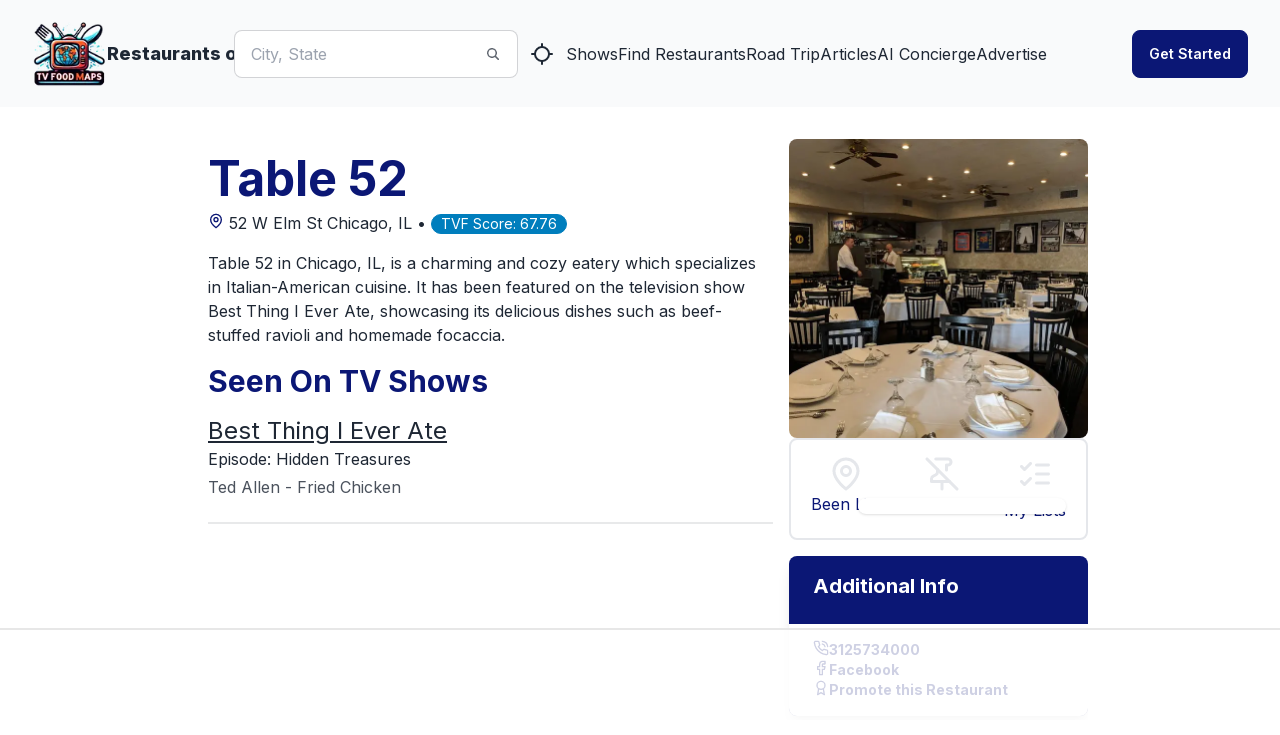

--- FILE ---
content_type: text/plain
request_url: https://rtb.openx.net/openrtbb/prebidjs
body_size: -225
content:
{"id":"0a8fc073-cec4-4dad-b128-6afb86bb7326","nbr":0}

--- FILE ---
content_type: text/plain
request_url: https://rtb.openx.net/openrtbb/prebidjs
body_size: -225
content:
{"id":"c204417d-091d-4e6c-965c-edff0d2da3a4","nbr":0}

--- FILE ---
content_type: text/x-component
request_url: https://www.tvfoodmaps.com/?_rsc=zy8zx
body_size: 15714
content:
4:I[5613,[],""]
5:I[1778,[],""]
0:["FKcxV3Mr99nCWT_TjvXjT",[[["",{"children":["(root)",{"children":["__PAGE__",{}]},"$undefined","$undefined",true]}],["",{"children":["(root)",{"children":["__PAGE__",{},["$L1","$L2",null]]},[null,"$L3",null]]},["$","$L4",null,{"parallelRouterKey":"children","segmentPath":["children"],"loading":"$undefined","loadingStyles":"$undefined","loadingScripts":"$undefined","hasLoading":false,"error":"$undefined","errorStyles":"$undefined","errorScripts":"$undefined","template":["$","$L5",null,{}],"templateStyles":"$undefined","templateScripts":"$undefined","notFound":[["$","title",null,{"children":"404: This page could not be found."}],["$","div",null,{"style":{"fontFamily":"system-ui,\"Segoe UI\",Roboto,Helvetica,Arial,sans-serif,\"Apple Color Emoji\",\"Segoe UI Emoji\"","height":"100vh","textAlign":"center","display":"flex","flexDirection":"column","alignItems":"center","justifyContent":"center"},"children":["$","div",null,{"children":[["$","style",null,{"dangerouslySetInnerHTML":{"__html":"body{color:#000;background:#fff;margin:0}.next-error-h1{border-right:1px solid rgba(0,0,0,.3)}@media (prefers-color-scheme:dark){body{color:#fff;background:#000}.next-error-h1{border-right:1px solid rgba(255,255,255,.3)}}"}}],["$","h1",null,{"className":"next-error-h1","style":{"display":"inline-block","margin":"0 20px 0 0","padding":"0 23px 0 0","fontSize":24,"fontWeight":500,"verticalAlign":"top","lineHeight":"49px"},"children":"404"}],["$","div",null,{"style":{"display":"inline-block"},"children":["$","h2",null,{"style":{"fontSize":14,"fontWeight":400,"lineHeight":"49px","margin":0},"children":"This page could not be found."}]}]]}]}]],"notFoundStyles":[],"styles":[["$","link","0",{"rel":"stylesheet","href":"/_next/static/css/5233f6183e7c903c.css","precedence":"next","crossOrigin":"$undefined"}]]}]],[null,"$L6"]]]]
7:I[1600,["1749","static/chunks/1749-1806c175cffbb4d1.js","5250","static/chunks/5250-c1776859f6c3389b.js","7224","static/chunks/7224-ead6f9649a43eb98.js","8009","static/chunks/8009-633770424c431a11.js","5935","static/chunks/5935-f4d894d9521364d7.js","1500","static/chunks/1500-c820ae6e2acc1ac1.js","8332","static/chunks/app/(root)/layout-7a7c158d2b7cec96.js"],""]
8:"$Sreact.suspense"
9:I[3212,["1749","static/chunks/1749-1806c175cffbb4d1.js","5250","static/chunks/5250-c1776859f6c3389b.js","7224","static/chunks/7224-ead6f9649a43eb98.js","8009","static/chunks/8009-633770424c431a11.js","5935","static/chunks/5935-f4d894d9521364d7.js","1500","static/chunks/1500-c820ae6e2acc1ac1.js","8332","static/chunks/app/(root)/layout-7a7c158d2b7cec96.js"],""]
a:I[5785,["5250","static/chunks/5250-c1776859f6c3389b.js","4701","static/chunks/app/(root)/error-439a01a853fab6da.js"],""]
11:I[5250,["1749","static/chunks/1749-1806c175cffbb4d1.js","5250","static/chunks/5250-c1776859f6c3389b.js","7224","static/chunks/7224-ead6f9649a43eb98.js","5707","static/chunks/app/(root)/page-ff1234b3a0f0d252.js"],""]
12:I[6112,["1749","static/chunks/1749-1806c175cffbb4d1.js","5250","static/chunks/5250-c1776859f6c3389b.js","7224","static/chunks/7224-ead6f9649a43eb98.js","8009","static/chunks/8009-633770424c431a11.js","5935","static/chunks/5935-f4d894d9521364d7.js","1500","static/chunks/1500-c820ae6e2acc1ac1.js","8332","static/chunks/app/(root)/layout-7a7c158d2b7cec96.js"],""]
b:T627,M697.636 545.355c-4.711-5.95-6.637-7.343-11.284-13.347q-56.765-73.417-106.708-151.793-33.924-53.23-64.483-108.504-14.549-26.278-28.3-52.969-10.67-20.695-20.864-41.638a841.984 841.984 0 0 1-5.711-12.009c-4.428-9.442-8.774-18.93-13.44-28.244-5.317-10.616-11.789-21.745-21.552-28.877a29.405 29.405 0 0 0-15.319-5.895c-7.948-.513-15.282 2.769-22.176 6.353-50.438 26.301-97.659 59.276-140.37 96.798A730.778 730.778 0 0 0 133.39 331.82c-1.009 1.44-3.393.064-2.375-1.384q6.01-8.498 12.257-16.813a734.817 734.817 0 0 1 187.6-174.986q18.248-11.825 37.182-22.542c6.362-3.603 12.752-7.16 19.251-10.497 6.372-3.272 13.137-6.215 20.416-6.325 24.77-.385 37.595 27.667 46.405 46.542q4.153 8.911 8.406 17.767 16.075 33.62 33.388 66.628 10.684 20.379 21.837 40.52 34.707 62.717 73.778 122.896c34.506 53.143 68.737 100.089 108.046 149.785 1.082 1.375-.852 3.337-1.944 1.943ZM244.982 191.378c-1.44-1.604-2.87-3.209-4.318-4.813-11.422-12.632-23.679-25.118-39.364-32.36a57.11 57.11 0 0 0-23.927-5.547c-8.562.028-16.932 2.274-24.843 5.418-3.74 1.494-7.399 3.19-11.001 4.996-4.116 2.072-8.16 4.281-12.183 6.51q-11.332 6.27-22.369 13.09-21.96 13.572-42.545 29.216-10.671 8.113-20.902 16.758-9.516 8.03-18.646 16.492c-1.302 1.201-3.245-.742-1.944-1.943a441.255 441.255 0 0 1 4.85-4.446q6.875-6.216 13.971-12.193 12.94-10.918 26.549-20.993 21.162-15.676 43.782-29.226 11.304-6.765 22.919-12.962a198.735 198.735 0 0 1 7.095-3.621 113.116 113.116 0 0 1 16.868-6.867 60.006 60.006 0 0 1 25.476-2.502 66.327 66.327 0 0 1 23.505 8.131c15.401 8.608 27.346 21.92 38.97 34.91 1.174 1.32-.76 3.272-1.943 1.952Zc:T43d,M851.011 92.728a.982.982 0 0 1-.302-.047C586.303 9.063 353.265 19.998 204.33 43.895a1294.017 1294.017 0 0 0-60.403 11.161 1196.246 1196.246 0 0 0-15.597 3.378 1023.104 1023.104 0 0 0-18.532 4.306q-3.873.917-7.595 1.849a972.21 972.21 0 0 0-11.66 2.957 930.173 930.173 0 0 0-13.797 3.671.442.442 0 0 1-.051.015v.001a926.363 926.363 0 0 0-15.323 4.325c-2.698.78-5.304 1.548-7.8 2.307-.278.077-.525.151-.776.227l-.536.164c-.31.094-.617.187-.924.275l-.02.006h.001l-.811.253c-.968.293-1.912.579-2.841.864C23.119 87.22 9.626 92.604 9.493 92.656a1 1 0 1 1-.744-1.856c.134-.053 13.693-5.463 38.327-13.058.932-.286 1.88-.572 2.85-.866l.754-.235c.026-.01.051-.017.078-.025.305-.087.61-.18.92-.273l.536-.164c.268-.08.532-.16.802-.235a593.8 593.8 0 0 1 7.797-2.307 932.235 932.235 0 0 1 15.334-4.328c.017-.006.033-.01.05-.014v-.001a941.379 941.379 0 0 1 13.844-3.685 993.766 993.766 0 0 1 11.68-2.962q3.738-.93 7.61-1.852a1026.011 1026.011 0 0 1 18.563-4.313c5.299-1.183 10.555-2.322 15.622-3.383a1295.424 1295.424 0 0 1 60.497-11.178c149.149-23.932 382.52-34.884 647.299 48.854a1 1 0 0 1-.3 1.953Zd:Ta15,M262.989 419.84a6.73 6.73 0 0 0-1.7-2.67 6.43 6.43 0 0 0-.92-.71c-2.61-1.74-6.51-2.13-8.99 0a5.81 5.81 0 0 0-.69.71q-1.11 1.365-2.28 2.67a88.226 88.226 0 0 1-3.96 4.24c-.39.38-.78.77-1.18 1.15-.23.23-.46.45-.69.67-.88.84-1.78 1.65-2.69 2.45-.48.43-.96.85-1.45 1.26-.73.61-1.46 1.22-2.2 1.81-.07.05-.14.1-.21.16-.02.01-.03.03-.05.04-.01 0-.02 0-.03.02a.179.179 0 0 0-.07.05c-.22.15-.37.25-.48.34.04-.02.08-.05.12-.07-.18.14-.37.28-.55.42a92.853 92.853 0 0 1-5.37 3.69 99.21 99.21 0 0 1-14.22 7.55c-.33.13-.67.27-1.01.4a85.97 85.97 0 0 1-40.85 6.02q-2.13-.165-4.26-.45c-1.64-.24-3.27-.53-4.89-.86a97.932 97.932 0 0 1-18.02-5.44 118.652 118.652 0 0 1-20.66-12.12c-1-.71-2.01-1.42-3.02-2.11 1.15-2.82 2.28-5.64 3.38-8.48.55-1.37 1.08-2.74 1.6-4.12 4.09-10.63 7.93-21.36 11.61-32.13q5.58-16.365 10.53-32.92.51-1.68.99-3.36 2.595-8.745 4.98-17.53c.15-.57.31-1.13.45-1.7q.69-2.52 1.35-5.04c1-3.79-1.26-8.32-5.24-9.23a7.634 7.634 0 0 0-9.22 5.24c-.43 1.62-.86 3.23-1.3 4.85q-3.165 11.745-6.66 23.41l-1.02 3.36q-7.71 25.41-16.93 50.31-1.11 3.015-2.25 6.01c-.37.98-.74 1.96-1.12 2.94-.73 1.93-1.48 3.86-2.23 5.79-.43 1.13-.87 2.26-1.31 3.38-.29.71-.57 1.42-.85 2.12a41.81 41.81 0 0 0-8.81-2.12l-.48-.06a27.397 27.397 0 0 0-7.01.06 23.914 23.914 0 0 0-17.24 10.66c-4.77 7.51-4.71 18.25 1.98 24.63 6.89 6.57 17.32 6.52 25.43 2.41a28.351 28.351 0 0 0 10.52-9.86 50.57 50.57 0 0 0 2.74-4.65c.21.14.42.28.63.43.8.56 1.6 1.13 2.39 1.69a111.738 111.738 0 0 0 14.51 8.91 108.359 108.359 0 0 0 34.62 10.47c.27.03.53.07.8.1 1.33.17 2.67.3 4.01.41a103.782 103.782 0 0 0 55.58-11.36q2.175-1.125 4.31-2.36 3.315-1.92 6.48-4.08c1.15-.78 2.27-1.57 3.38-2.4a101.042 101.042 0 0 0 13.51-11.95q2.355-2.475 4.51-5.11a8.061 8.061 0 0 0 2.2-5.3 7.564 7.564 0 0 0-.5-2.64Zm-165.59 23.82c.21-.15.42-.31.62-.47-.06.15-.35.32-.62.47Zm3.21-3.23c-.23.26-.44.52-.67.78a23.366 23.366 0 0 1-2.25 2.2c-.11.1-.23.2-.35.29a.01.01 0 0 0-.01.01 3.804 3.804 0 0 0-.42.22q-.645.39-1.32.72a17.005 17.005 0 0 1-2.71.75 16.8 16.8 0 0 1-2.13.02h-.02a14.823 14.823 0 0 1-1.45-.4c-.24-.12-.47-.26-.7-.4-.09-.08-.17-.16-.22-.21a2.44 2.44 0 0 1-.27-.29.01.01 0 0 0-.01-.01c-.11-.2-.23-.4-.34-.6a.031.031 0 0 1-.01-.02c-.08-.25-.15-.51-.21-.77a12.51 12.51 0 0 1 .01-1.37 13.467 13.467 0 0 1 .54-1.88 11.068 11.068 0 0 1 .69-1.26c.02-.04.12-.2.23-.38.01-.01.01-.01.01-.02.15-.17.3-.35.46-.51.27-.3.56-.56.85-.83a18.022 18.022 0 0 1 1.75-1.01 19.48 19.48 0 0 1 2.93-.79 24.99 24.99 0 0 1 4.41.04 30.301 30.301 0 0 1 4.1 1.01 36.945 36.945 0 0 1-2.77 4.54c-.04.06-.08.12-.12.17Zm-11.12-3.29a2.18 2.18 0 0 1-.31.39 1.409 1.409 0 0 1 .31-.39Ze:T9d9,m232.929 317.71-.27 9.42q-.285 10.455-.59 20.92-.315 11.775-.66 23.54-.165 6.075-.34 12.15-.465 16.365-.92 32.72c-.03 1.13-.07 2.25-.1 3.38l-.45 16.23q-.255 8.805-.5 17.61-.18 6.6-.37 13.21l-2.7 95.79a7.648 7.648 0 0 1-7.5 7.5 7.561 7.561 0 0 1-7.5-7.5q.75-26.94 1.52-53.88.675-24.36 1.37-48.72l.45-16.06q.345-12.09.68-24.18c.03-1.13.07-2.25.1-3.38.02-.99.05-1.97.08-2.96l1.32-46.96q.27-9.24.52-18.49l.6-21.08c.09-3.09.17-6.17.26-9.26a7.648 7.648 0 0 1 7.5-7.5 7.561 7.561 0 0 1 7.5 7.5ZM644.357 319.791a893.238 893.238 0 0 1-28.161 87.941c-3.007 7.947-6.083 15.877-9.372 23.712l.756-1.791a54.583 54.583 0 0 1-5.59 10.612q-.229.32-.466.636 1.166-1.49.443-.589c-.254.3-.505.602-.768.895a23.664 23.664 0 0 1-2.249 2.204q-.301.257-.612.504l.938-.73c-.109.258-.873.598-1.11.744a18.254 18.254 0 0 1-2.405 1.218l1.791-.756a19.086 19.086 0 0 1-4.23 1.16l1.993-.267a17.02 17.02 0 0 1-4.298.046l1.994.268a14.002 14.002 0 0 1-3.405-.917l1.791.756a12.012 12.012 0 0 1-1.678-.896c-.272-.177-1.106-.809-.015.024 1.133.866.145.075-.088-.155-.194-.192-.37-.4-.56-.595-.882-.905.997 1.556.397.498a18.182 18.182 0 0 1-.878-1.637l.756 1.792a11.925 11.925 0 0 1-.728-2.651l.268 1.993a13.651 13.651 0 0 1-.003-3.404l-.268 1.993a15.964 15.964 0 0 1 .995-3.68l-.756 1.792a16.73 16.73 0 0 1 1.178-2.299 6.73 6.73 0 0 1 .728-1.071c.05.016-1.268 1.513-.57.757.184-.198.355-.406.54-.602.296-.314.613-.6.925-.898 1.045-.994-1.461.966-.256.18a19.049 19.049 0 0 1 2.75-1.5l-1.792.756a20.311 20.311 0 0 1 4.995-1.34l-1.994.268a25.628 25.628 0 0 1 6.46.076l-1.993-.267a33.21 33.21 0 0 1 7.892 2.22l-1.792-.757c5.39 2.314 10.163 5.75 14.928 9.118a111.95 111.95 0 0 0 14.506 8.907 108.388 108.388 0 0 0 34.622 10.474 103.933 103.933 0 0 0 92.586-36.752 8.078 8.078 0 0 0 2.197-5.304 7.632 7.632 0 0 0-2.197-5.303c-2.752-2.526-7.95-3.239-10.607 0a95.636 95.636 0 0 1-8.106 8.727q-2.018 1.914-4.143 3.71-1.213 1.026-2.46 2.011c-.394.31-1.62 1.138.263-.197-.432.306-.845.64-1.27.954a99.269 99.269 0 0 1-20.333 11.565l1.792-.756a96.836 96.836 0 0 1-24.172 6.623l1.994-.268a97.643 97.643 0 0 1-25.753-.038l1.993.268a99.8 99.8 0 0 1-24.857-6.77l1.792.755a116.025 116.025 0 0 1-21.736-12.59 86.877 86.877 0 0 0-11.113-6.995 42.824 42.824 0 0 0-14.438-4.388c-9.44-1.111-19.057 2.565-24.247 10.72-4.775 7.505-4.714 18.244 1.974 24.625 6.888 6.573 17.319 6.517 25.436 2.406 7.817-3.96 12.513-12.186 15.815-19.942 7.43-17.455 14.01-35.314 20.14-53.263q9.096-26.637 16.498-53.813.917-3.366 1.807-6.74c1.001-3.788-1.261-8.32-5.238-9.225a7.633 7.633 0 0 0-9.226 5.238Zf:Ta2f,M519.887 390.06c-8.609-16.792-21.946-30.92-37.632-41.303a114.237 114.237 0 0 0-52.563-18.38q-3.69-.335-7.399-.393c-2.921-.043-46.866 12.632-61.587 22.982a114.295 114.295 0 0 0-35.333 39.527 102.5 102.5 0 0 0-12.126 51.634 113.564 113.564 0 0 0 14.703 51.476 110.475 110.475 0 0 0 36.444 38.745c15.338 9.787 30.745 35.736 48.855 36.652 18.246.923 39.054-23.555 55.695-30.987a104.425 104.425 0 0 0 41.725-34.005 110.25 110.25 0 0 0 19.6-48.948c2.573-18.083 1.374-36.733-4.802-54.016a111.86 111.86 0 0 0-5.58-12.983c-1.78-3.506-6.996-4.796-10.261-2.691a7.68 7.68 0 0 0-2.691 10.261q1.568 3.088 2.915 6.278l-.756-1.792a101.15 101.15 0 0 1 6.877 25.539l-.268-1.994a109.229 109.229 0 0 1-.066 28.682l.267-1.994a109.734 109.734 0 0 1-7.554 27.675l.756-1.792a104.212 104.212 0 0 1-6.672 13.098q-1.923 3.186-4.08 6.222c-.632.888-1.283 1.761-1.94 2.631-.855 1.136 1.168-1.483.283-.37-.15.19-.3.38-.452.57q-.681.852-1.382 1.688a93.613 93.613 0 0 1-10.176 10.383q-1.366 1.193-2.778 2.331c-.469.379-.932.773-1.42 1.125.018-.013 1.579-1.2.655-.51-.29.216-.579.435-.87.651q-2.91 2.156-5.974 4.092a103.485 103.485 0 0 1-14.756 7.713l1.792-.756a109.215 109.215 0 0 1-27.597 7.552l1.994-.268a108.154 108.154 0 0 1-28.589.05l1.994.268a99.835 99.835 0 0 1-25.096-6.784l1.792.756a93.643 93.643 0 0 1-13.416-6.991q-3.174-2-6.184-4.248c-.286-.213-.57-.43-.855-.645-.915-.691.658.51.67.518a19.169 19.169 0 0 1-1.534-1.225q-1.454-1.184-2.862-2.422a101.99 101.99 0 0 1-10.493-10.71q-1.213-1.433-2.374-2.91c-.335-.426-.946-1.29.404.53-.177-.24-.362-.475-.541-.713q-.647-.858-1.276-1.728-2.203-3.048-4.188-6.246a109.29 109.29 0 0 1-7.805-15.108l.756 1.791a106.588 106.588 0 0 1-7.34-26.837l.267 1.994a97.866 97.866 0 0 1-.048-25.636l-.268 1.994a94.673 94.673 0 0 1 6.595-23.959l-.757 1.792a101.557 101.557 0 0 1 7.196-13.857q2.065-3.323 4.377-6.484.526-.719 1.063-1.428c.324-.428 1.215-1.494-.306.388.15-.184.293-.374.44-.56q1.269-1.608 2.6-3.165a107.402 107.402 0 0 1 10.883-11.02q1.474-1.293 2.994-2.53.691-.562 1.391-1.113c.187-.147.376-.29.562-.438-1.998 1.59-.555.432-.102.092q3.134-2.348 6.436-4.46a103.644 103.644 0 0 1 15.386-8.109l-1.791.756c7.76-3.258 42.14-10.949 48.394-10.11l-1.994-.267a106.225 106.225 0 0 1 26.72 7.382l-1.792-.756a110.313 110.313 0 0 1 12.6 6.33q3.044 1.783 5.968 3.762 1.383.936 2.738 1.915.677.489 1.346.989c.248.185.494.372.741.558 1.04.779-1.431-1.129-.342-.267a110.843 110.843 0 0 1 10.368 9.253q2.401 2.445 4.637 5.045 1.147 1.335 2.246 2.708c.365.455 1.605 2.1.085.084.372.493.747.983 1.114 1.48a97.977 97.977 0 0 1 8.392 13.537c1.793 3.498 6.987 4.802 10.261 2.691a7.677 7.677 0 0 0 2.69-10.261Z10:T61e,M432.497 512.456a3.78 3.78 0 0 1-2.74-6.552l.26-1.03-.103-.247c-3.48-8.297-25.685 14.834-26.645 22.632a30.029 30.029 0 0 0 .527 10.328 120.392 120.392 0 0 1-10.952-50.003 116.202 116.202 0 0 1 .72-12.963q.598-5.293 1.658-10.51a121.787 121.787 0 0 1 24.151-51.617c6.874.383 12.898-.664 13.48-13.986.103-2.37 1.86-4.421 2.248-6.756a30.72 30.72 0 0 1-1.98.183l-.623.032-.077.004a3.745 3.745 0 0 1-3.076-6.101l.85-1.046c.43-.538.872-1.065 1.302-1.603a1.865 1.865 0 0 0 .14-.161c.495-.613.99-1.216 1.485-1.829a10.83 10.83 0 0 0-3.55-3.432c-4.96-2.904-11.802-.893-15.384 3.593-3.593 4.486-4.271 10.78-3.023 16.385a43.398 43.398 0 0 0 6.003 13.383c-.27.344-.549.677-.818 1.022a122.574 122.574 0 0 0-12.793 20.268c1.016-7.939-11.412-36.608-16.218-42.68-5.773-7.295-17.611-4.112-18.628 5.135l-.03.268q1.072.604 2.097 1.283a5.127 5.127 0 0 1-2.067 9.33l-.104.016c-9.556 13.644 21.077 49.155 28.745 41.182a125.11 125.11 0 0 0-6.735 31.692 118.664 118.664 0 0 0 .086 19.16l-.032-.226c-1.704-13.882-30.931-34.522-39.466-32.803-4.917.99-9.76.765-9.013 5.725l.036.237a34.442 34.442 0 0 1 3.862 1.861q1.07.605 2.096 1.283a5.127 5.127 0 0 1-2.067 9.33l-.104.016-.215.033c-4.35 14.966 27.907 39.12 47.517 31.434h.011a125.075 125.075 0 0 0 8.402 24.528h30.015c.107-.333.204-.678.301-1.011a34.102 34.102 0 0 1-8.305-.495c2.227-2.732 4.454-5.486 6.68-8.219a1.861 1.861 0 0 0 .14-.161c1.13-1.399 2.27-2.787 3.4-4.185v-.002a49.952 49.952 0 0 0-1.463-12.725Zm-34.37-67.613.015-.022-.016.043Zm-6.65 59.932-.257-.58c.01-.42.01-.84 0-1.27 0-.119-.022-.237-.022-.355.097.742.183 1.484.29 2.227Z3:["$","html",null,{"lang":"en","data-theme":"fantasy","className":"__className_f367f3","children":["$","$L7",null,{"children":[["$","$8",null,{"children":[" ",["$","$L9",null,{}]]}],["$","main",null,{"className":"max-w-3xl xl:max-w-4xl 2xl:max-w-6xl mx-auto mt-4 lg:mt-8 mb-8 lg:mb-4 px-4 lg:px-0","children":["$","$L4",null,{"parallelRouterKey":"children","segmentPath":["children","(root)","children"],"loading":"$undefined","loadingStyles":"$undefined","loadingScripts":"$undefined","hasLoading":false,"error":"$a","errorStyles":[],"errorScripts":[],"template":["$","$L5",null,{}],"templateStyles":"$undefined","templateScripts":"$undefined","notFound":["$","section",null,{"className":"relative bg-base-100 text-base-content h-screen w-full flex flex-col justify-center gap-8 items-center p-10","children":[["$","div",null,{"className":"p-6 bg-white rounded-xl","children":["$","svg",null,{"xmlns":"http://www.w3.org/2000/svg","className":"w-56 h-56","viewBox":"0 0 860.13137 571.14799","children":[["$","path",null,{"fill":"#f2f2f2","d":"M435.735 160.527c-7.669-12.684-16.757-26.228-30.99-30.37-16.481-4.796-33.412 4.732-47.774 14.135a1392.157 1392.157 0 0 0-123.893 91.283l.043.493 92.451-6.376c22.265-1.535 45.296-3.283 64.972-13.816 7.467-3.996 14.745-9.335 23.206-9.707 10.511-.463 19.677 6.879 26.88 14.549 42.607 45.37 54.937 114.754 102.738 154.616a1516.995 1516.995 0 0 0-107.633-214.807Z"}],["$","path",null,{"fill":"#e4e4e4","d":"$b"}],["$","path",null,{"fill":"#e4e4e4","d":"m560.542 322.285 36.905-13.498 18.323-6.702c5.968-2.183 11.921-4.667 18.09-6.23a28.539 28.539 0 0 1 16.374.208 37.738 37.738 0 0 1 12.77 7.917 103.64 103.64 0 0 1 10.475 11.186c3.99 4.795 7.92 9.64 11.868 14.467q24.442 29.891 48.563 60.042 24.121 30.15 47.92 60.556 23.857 30.48 47.386 61.216 2.882 3.765 5.76 7.534c1.059 1.388 3.449.02 2.374-1.388q-23.702-31.045-47.735-61.835-24.092-30.864-48.516-61.466-24.425-30.601-49.179-60.937-6.167-7.558-12.354-15.099c-3.48-4.24-6.92-8.527-10.737-12.474-7.005-7.245-15.757-13.648-26.234-13.822-6.16-.102-12.121 1.853-17.844 3.923-6.17 2.232-12.325 4.506-18.486 6.76l-37.163 13.592-9.29 3.398c-1.65.603-.937 3.262.73 2.652Z"}],["$","path",null,{"fill":"#f2f2f2","d":"M196.443 170.1c-18.754-9.639-42.771-7.75-60.005 4.291a855.847 855.847 0 0 1 97.37 22.726c-13.282-7.784-23.672-19.98-37.365-27.017ZM136.253 174.358l-3.61 2.935a53.444 53.444 0 0 1 3.795-2.902c-.062-.01-.123-.022-.185-.033ZM661.615 322.42c-3.633-4.422-7.56-9.052-12.994-10.849l-5.073.2a575.436 575.436 0 0 0 153.267 175.221l-135.2-164.572ZM346.15 285.94a37.481 37.481 0 0 0 14.93 20.96c2.82 1.92 6.157 3.761 7.122 7.034a8.379 8.379 0 0 1-.873 6.15 24.884 24.884 0 0 1-3.862 5.041l-.136.512c-6.999-4.147-13.657-9.393-17.523-16.551s-4.405-16.539.342-23.146M579.15 488.94a37.481 37.481 0 0 0 14.93 20.96c2.82 1.92 6.157 3.761 7.122 7.034a8.379 8.379 0 0 1-.873 6.15 24.884 24.884 0 0 1-3.862 5.041l-.136.512c-6.999-4.147-13.657-9.393-17.523-16.551s-4.405-16.539.342-23.146M114.15 474.94a37.481 37.481 0 0 0 14.93 20.96c2.82 1.92 6.157 3.761 7.122 7.034a8.379 8.379 0 0 1-.873 6.15 24.884 24.884 0 0 1-3.862 5.041l-.136.512c-6.999-4.147-13.657-9.393-17.523-16.551s-4.405-16.539.342-23.146"}],["$","circle",null,{"cx":649.249,"cy":51,"r":51,"className":"fill-primary"}],["$","path",null,{"fill":"#f0f0f0","d":"M741.284 11.87c-24.717-3.34-52.935 10.02-59.341 34.124a21.597 21.597 0 0 0-41.094 2.109l2.83 2.026a372.275 372.275 0 0 0 160.659-.726C787.145 31.334 766 15.21 741.284 11.87ZM635.284 79.87c-24.717-3.34-52.935 10.02-59.341 34.124a21.597 21.597 0 0 0-41.094 2.109l2.83 2.026a372.275 372.275 0 0 0 160.659-.726C681.145 99.334 660 83.21 635.284 79.87Z"}],["$","path",null,{"fill":"#ccc","d":"$c"}],["$","path",null,{"fill":"#3f3d56","d":"$d"}],["$","path",null,{"fill":"#3f3d56","d":"$e"}],["$","path",null,{"fill":"#3f3d56","d":"m719.19 317.71-2.7 95.793-2.686 95.294-1.518 53.883a7.565 7.565 0 0 0 7.5 7.5 7.65 7.65 0 0 0 7.5-7.5l2.7-95.793 2.685-95.294 1.518-53.883a7.565 7.565 0 0 0-7.5-7.5 7.65 7.65 0 0 0-7.5 7.5Z"}],["$","path",null,{"d":"M459.591 535.935h2.33V429.893h54.328v-2.322H461.92v-44.745h41.956q-.923-1.173-1.899-2.317H461.92v-29.553a65.378 65.378 0 0 0-2.329-.943v30.496H413.94v-37.865c-.782.036-1.552.09-2.329.155v37.71h-36.42v-28.25a54.63 54.63 0 0 0-2.317 1.092v27.158h-30.615v2.317h30.615v44.744h-30.615v2.323h30.615v106.042h2.317V429.893a36.413 36.413 0 0 1 36.42 36.42v69.622h2.33V429.893h45.651Zm-84.4-108.365v-44.744h36.42v44.745Zm38.748 0v-44.744h.914a44.741 44.741 0 0 1 44.738 44.745Z","opacity":0.2}],["$","path",null,{"fill":"#3f3d56","d":"M445.369 504.14a63.059 63.059 0 0 1-20.05 33.7c-.74.64-1.48 1.26-2.25 1.87q-2.805.255-5.57.52c-1.53.14-3.04.29-4.54.43l-.27.03-.19-1.64-.76-6.64a37.623 37.623 0 0 1-3.3-32.44c2.64-7.12 7.42-13.41 12.12-19.65 6.49-8.62 12.8-17.14 13.03-27.65a60.544 60.544 0 0 1 7.9 13.33 16.432 16.432 0 0 0-5.12 3.77c-.41.45-.82 1.08-.54 1.62.24.46.84.57 1.36.63l3.76.39c1 .11 2 .21 3 .32a63.99 63.99 0 0 1 2.45 12.18 61.189 61.189 0 0 1-1.03 19.23Z"}],["$","path",null,{"className":"fill-primary","d":"M478.569 477.93c-5.9 4.29-9.35 10.46-12.03 17.26a16.628 16.628 0 0 0-7.17 4.58c-.41.45-.82 1.08-.54 1.62.24.46.84.57 1.36.63l3.76.39c-2.68 8.04-5.14 16.36-9.88 23.15a36.99 36.99 0 0 1-12.03 10.91 38.492 38.492 0 0 1-4.02 1.99q-7.62.585-14.95 1.25-2.805.255-5.57.52c-1.53.14-3.04.29-4.54.43q-.015-.825 0-1.65a63.304 63.304 0 0 1 15.25-39.86c.45-.52.91-1.03 1.38-1.54a61.792 61.792 0 0 1 16.81-12.7 62.654 62.654 0 0 1 32.17-6.98Z"}],["$","path",null,{"className":"fill-primary","d":"m419.229 535.1-1.15 3.4-.58 1.73c-1.53.14-3.04.29-4.54.43l-.27.03-4.96.51c-.43-.5-.86-1.01-1.28-1.53a62.03 62.03 0 0 1 8.07-87.11c-1.32 6.91.22 13.53 2.75 20.1-.27.11-.53.22-.78.34a16.432 16.432 0 0 0-5.12 3.77c-.41.45-.82 1.08-.54 1.62.24.46.84.57 1.36.63l3.76.39c1 .11 2 .21 3 .32l1.41.15c.07.15.13.29.2.44 2.85 6.18 5.92 12.39 7.65 18.83a43.666 43.666 0 0 1 1.02 4.91 37.604 37.604 0 0 1-10 31.04Z"}],["$","path",null,{"fill":"#3f3d56","d":"$f"}],["$","path",null,{"fill":"#3f3d56","d":"$10"}],["$","circle",null,{"cx":95.249,"cy":439,"r":11,"fill":"#3f3d56"}],["$","circle",null,{"cx":227.249,"cy":559,"r":11,"fill":"#3f3d56"}],["$","circle",null,{"cx":728.249,"cy":559,"r":11,"fill":"#3f3d56"}],["$","circle",null,{"cx":755.249,"cy":419,"r":11,"fill":"#3f3d56"}],["$","circle",null,{"cx":723.249,"cy":317,"r":11,"fill":"#3f3d56"}],["$","path",null,{"fill":"#3f3d56","d":"M264.249 419a10.949 10.949 0 1 1-.21-2.16 10.992 10.992 0 0 1 .21 2.16Z"}],["$","circle",null,{"cx":484.249,"cy":349,"r":11,"fill":"#3f3d56"}],["$","path",null,{"fill":"#3f3d56","d":"M375.249 349a10.949 10.949 0 1 1-.21-2.16 10.992 10.992 0 0 1 .21 2.16ZM233.249 317a10.949 10.949 0 1 1-.21-2.16 10.992 10.992 0 0 1 .21 2.16Z"}],["$","circle",null,{"cx":599.249,"cy":443,"r":11,"fill":"#3f3d56"}],["$","circle",null,{"cx":426.249,"cy":338,"r":16,"fill":"#3f3d56"}],["$","path",null,{"fill":"#cacaca","d":"m858.94 570.84-857.75.308a1.19 1.19 0 1 1 0-2.381l857.75-.308a1.19 1.19 0 0 1 0 2.382Z"}]]}]}],["$","p",null,{"className":"text-lg md:text-xl font-semibold","children":"This page doesn't exist ðŸ˜…"}],["$","div",null,{"className":"flex flex-wrap gap-4 justify-center","children":["$","$L11",null,{"href":"/","className":"btn btn-sm","children":[["$","svg",null,{"xmlns":"http://www.w3.org/2000/svg","viewBox":"0 0 20 20","fill":"currentColor","className":"w-5 h-5","children":["$","path",null,{"fillRule":"evenodd","d":"M9.293 2.293a1 1 0 011.414 0l7 7A1 1 0 0117 11h-1v6a1 1 0 01-1 1h-2a1 1 0 01-1-1v-3a1 1 0 00-1-1H9a1 1 0 00-1 1v3a1 1 0 01-1 1H5a1 1 0 01-1-1v-6H3a1 1 0 01-.707-1.707l7-7z","clipRule":"evenodd"}]}],"Home"]}]}]]}],"notFoundStyles":[],"styles":null}]}],["$","$L12",null,{}]]}]}]
6:[["$","meta","0",{"name":"viewport","content":"width=device-width, initial-scale=1, maximum-scale=1, user-scalable=no"}],["$","meta","1",{"name":"theme-color","content":"#6e0b75"}],["$","meta","2",{"charSet":"utf-8"}],["$","title","3",{"children":"TVFoodMaps: Restaurants on TV Shows, Diners-Drive-Ins and Dives"}],["$","meta","4",{"name":"description","content":"Find over 5,000 restaurants seen on over 50 TV shows like Diners, Drive-Ins and Dives/"}],["$","meta","5",{"name":"application-name","content":"TVFoodMaps"}],["$","link","6",{"rel":"manifest","href":"/manifest.webmanifest"}],["$","meta","7",{"name":"keywords","content":"TVFoodMaps"}],["$","link","8",{"rel":"canonical","href":"https://www.tvfoodmaps.com"}],["$","meta","9",{"property":"og:title","content":"TVFoodMaps: Restaurants on TV Shows, Diners-Drive-Ins and Dives"}],["$","meta","10",{"property":"og:description","content":"Find over 5,000 restaurants seen on over 50 TV shows like Diners, Drive-Ins and Dives/"}],["$","meta","11",{"property":"og:url","content":"https://www.tvfoodmaps.com"}],["$","meta","12",{"property":"og:site_name","content":"TVFoodMaps"}],["$","meta","13",{"property":"og:locale","content":"en_US"}],["$","meta","14",{"property":"og:image","content":"https://www.tvfoodmaps.com/logo.png"}],["$","meta","15",{"property":"og:type","content":"website"}],["$","meta","16",{"name":"twitter:card","content":"summary_large_image"}],["$","meta","17",{"name":"twitter:creator","content":"@bargpt"}],["$","meta","18",{"name":"twitter:title","content":"TVFoodMaps: Restaurants on TV Shows, Diners-Drive-Ins and Dives"}],["$","meta","19",{"name":"twitter:description","content":"Find over 5,000 restaurants seen on over 50 TV shows like Diners, Drive-Ins and Dives/"}],["$","meta","20",{"name":"twitter:image","content":"https://www.tvfoodmaps.com/logo.png"}],["$","meta","21",{"name":"next-size-adjust"}]]
1:null
13:I[1749,["1749","static/chunks/1749-1806c175cffbb4d1.js","5250","static/chunks/5250-c1776859f6c3389b.js","7224","static/chunks/7224-ead6f9649a43eb98.js","5707","static/chunks/app/(root)/page-ff1234b3a0f0d252.js"],"Image"]
14:I[7151,["1749","static/chunks/1749-1806c175cffbb4d1.js","5250","static/chunks/5250-c1776859f6c3389b.js","7224","static/chunks/7224-ead6f9649a43eb98.js","5707","static/chunks/app/(root)/page-ff1234b3a0f0d252.js"],""]
15:I[3142,["1749","static/chunks/1749-1806c175cffbb4d1.js","5250","static/chunks/5250-c1776859f6c3389b.js","7224","static/chunks/7224-ead6f9649a43eb98.js","5707","static/chunks/app/(root)/page-ff1234b3a0f0d252.js"],""]
16:I[2013,["1749","static/chunks/1749-1806c175cffbb4d1.js","5250","static/chunks/5250-c1776859f6c3389b.js","7224","static/chunks/7224-ead6f9649a43eb98.js","5707","static/chunks/app/(root)/page-ff1234b3a0f0d252.js"],""]
2:[["$","section",null,{"className":"max-w-7xl mx-auto bg-base-100 flex flex-col lg:flex-row items-center justify-center gap-16 lg:gap-16 px-8 ","children":[["$","div",null,{"className":"flex flex-col gap-10 lg:gap-14 items-center justify-center text-center lg:text-left lg:items-start","children":[["$","h1",null,{"className":"font-extrabold text-4xl lg:text-5xl tracking-tight md:-mb-4","children":"Restaurants on TV"}],["$","p",null,{"className":"text-lg opacity-80 leading-relaxed","children":["TVFoodMaps is the largest directory of restaurants seen on over",["$","a",null,{"href":"/explore/shows","children":"50 different TV shows"}]," like ",["$","a",null,{"href":"/restaurants_on/Diners-Drive-Ins-Dives","className":"underline","children":"Diners, Drive-Ins and Dives"}],"Â and ",["$","a",null,{"href":"/restaurants_on/Man-v-Food","className":"underline","children":"Man vs. Food"}],"."]}],["$","$L11",null,{"className":"btn btn-primary btn-wide","href":"/explore","children":"Explore Restaurants on TV"}]]}],["$","div",null,{"className":"lg:w-full","children":["$","$L13",null,{"src":"/logo.png","alt":"Restaurants on TV","className":"w-full","priority":true,"width":500,"height":500}]}]]}],["$","section",null,{"className":"bg-secondary text-neutral-content rounded-md","children":["$","div",null,{"className":"max-w-7xl mx-auto px-8 py-16 md:pt-24 text-center","children":[["$","h2",null,{"className":"max-w-3xl mx-auto font-extrabold text-3xl md:text-4xl tracking-tight mb-6 md:mb-8","children":"Find the Restaurants You See on TV!"}],["$","p",null,{"className":"max-w-xl mx-auto text-lg opacity-90 leading-relaxed mb-8 md:mb-12","children":"Plan your next foodie vacation, road trip or find places nearby."}],["$","div",null,{"className":"flex flex-col md:flex-row mx-auto gap-2 w-full items-center justify-center","children":[["$","$L11",null,{"href":"/explore/shows","className":"btn btn-primary","children":"Find By Show"}],["$","$L11",null,{"href":"/restaurants_nearme","className":"btn btn-primary","children":"Restaurants Near Me"}],["$","$L11",null,{"href":"/restaurants-on-tv-road-trip","className":"btn btn-primary","children":"Plan a Road Trip"}],["$","$L11",null,{"href":"/explore/restaurants-bystate","className":"btn btn-primary","children":"Find By State"}],["$","$L11",null,{"href":"/explore/recent-restaurants","className":"btn btn-primary","children":"New Restaurants"}],["$","$L11",null,{"href":"/explore/popular-restaurants","className":"btn btn-primary","children":"Popular Restaurants"}]]}]]}]}],["$","$L14",null,{}],["$","section",null,{"className":"bg-base-200 overflow-hidden","id":"pricing","children":["$","div",null,{"className":"py-8 md:py-8 px-4 md:px-8 max-w-5xl mx-auto","children":[["$","div",null,{"className":"flex flex-col text-center w-full mb-8 md:mb-12","children":[["$","p",null,{"className":"text-xl md:text-2xl text-primary mb-4","children":"Pricing"}],["$","h2",null,{"className":"font-bold text-3xl lg:text-5xl tracking-tight","children":"Flexible Options"}]]}],["$","div",null,{"className":"relative flex justify-center flex-col lg:flex-row items-center lg:items-stretch gap-8","children":[["$","div","0",{"className":"relative w-full max-w-lg","children":["$undefined","$undefined",["$","div",null,{"className":"relative flex flex-col h-full gap-5 lg:gap-8 z-10 bg-base-100 p-8 rounded-lg","children":[["$","div",null,{"className":"flex justify-between items-center gap-4","children":["$","div",null,{"children":[["$","p",null,{"className":"text-lg lg:text-xl font-bold","children":"Free"}],["$","p",null,{"className":"text-base-content/80 mt-2","children":"Get started with no credit card or fees"}]]}]}],["$","div",null,{"className":"grid md:grid-cols-2 grid-cols-1 gap-4","children":["$undefined",["$","p",null,{"className":"text-5xl tracking-tight font-extrabold","children":"Free"}],"$undefined"]}],["$","ul",null,{"className":"space-y-2.5 leading-relaxed text-base flex-1","children":[["$","li","0",{"className":"flex items-center gap-2","children":[["$","svg",null,{"xmlns":"http://www.w3.org/2000/svg","viewBox":"0 0 20 20","fill":"currentColor","className":"w-[18px] h-[18px] opacity-80 shrink-0","children":["$","path",null,{"fillRule":"evenodd","d":"M16.704 4.153a.75.75 0 01.143 1.052l-8 10.5a.75.75 0 01-1.127.075l-4.5-4.5a.75.75 0 011.06-1.06l3.894 3.893 7.48-9.817a.75.75 0 011.05-.143z","clipRule":"evenodd"}]}],["$","span",null,{"children":["Try and Been Lists"," "]}]]}]]}]]}]]}],["$","div","1",{"className":"relative w-full max-w-lg","children":[["$","div",null,{"className":"absolute top-0 left-1/2 -translate-x-1/2 -translate-y-1/2 z-20","children":["$","span",null,{"className":"badge text-xs text-primary-content font-semibold border-0 bg-primary","children":"POPULAR"}]}],["$","div",null,{"className":"absolute -inset-[1px] rounded-[9px] bg-primary z-10"}],["$","div",null,{"className":"relative flex flex-col h-full gap-5 lg:gap-8 z-10 bg-base-100 p-8 rounded-lg","children":[["$","div",null,{"className":"flex justify-between items-center gap-4","children":["$","div",null,{"children":[["$","p",null,{"className":"text-lg lg:text-xl font-bold","children":"Premium"}],["$","p",null,{"className":"text-base-content/80 mt-2","children":"For the foodie in all of us"}]]}]}],["$","div",null,{"className":"grid md:grid-cols-2 grid-cols-1 gap-4","children":["$undefined","$undefined",[["$","div",null,{"children":[["$","p",null,{"className":"text-5xl tracking-tight font-extrabold","children":["$$",2.99]}],["$","p",null,{"className":"text-medium tracking-tight font-extrabold","children":"per month"}]]}],["$","div",null,{"children":[["$","p",null,{"className":"text-5xl tracking-tight font-extrabold","children":["$$",29.99]}],["$","p",null,{"className":"text-medium tracking-tight font-extrabold","children":"per year"}]]}]]]}],["$","ul",null,{"className":"space-y-2.5 leading-relaxed text-base flex-1","children":[["$","li","0",{"className":"flex items-center gap-2","children":[["$","svg",null,{"xmlns":"http://www.w3.org/2000/svg","viewBox":"0 0 20 20","fill":"currentColor","className":"w-[18px] h-[18px] opacity-80 shrink-0","children":["$","path",null,{"fillRule":"evenodd","d":"M16.704 4.153a.75.75 0 01.143 1.052l-8 10.5a.75.75 0 01-1.127.075l-4.5-4.5a.75.75 0 011.06-1.06l3.894 3.893 7.48-9.817a.75.75 0 011.05-.143z","clipRule":"evenodd"}]}],["$","span",null,{"children":["Try and Been Lists"," "]}]]}],["$","li","1",{"className":"flex items-center gap-2","children":[["$","svg",null,{"xmlns":"http://www.w3.org/2000/svg","viewBox":"0 0 20 20","fill":"currentColor","className":"w-[18px] h-[18px] opacity-80 shrink-0","children":["$","path",null,{"fillRule":"evenodd","d":"M16.704 4.153a.75.75 0 01.143 1.052l-8 10.5a.75.75 0 01-1.127.075l-4.5-4.5a.75.75 0 011.06-1.06l3.894 3.893 7.48-9.817a.75.75 0 011.05-.143z","clipRule":"evenodd"}]}],["$","span",null,{"children":["No ADS"," "]}]]}],["$","li","2",{"className":"flex items-center gap-2","children":[["$","svg",null,{"xmlns":"http://www.w3.org/2000/svg","viewBox":"0 0 20 20","fill":"currentColor","className":"w-[18px] h-[18px] opacity-80 shrink-0","children":["$","path",null,{"fillRule":"evenodd","d":"M16.704 4.153a.75.75 0 01.143 1.052l-8 10.5a.75.75 0 01-1.127.075l-4.5-4.5a.75.75 0 011.06-1.06l3.894 3.893 7.48-9.817a.75.75 0 011.05-.143z","clipRule":"evenodd"}]}],["$","span",null,{"children":["Unlimited Personalized Lists"," "]}]]}],["$","li","3",{"className":"flex items-center gap-2","children":[["$","svg",null,{"xmlns":"http://www.w3.org/2000/svg","viewBox":"0 0 20 20","fill":"currentColor","className":"w-[18px] h-[18px] opacity-80 shrink-0","children":["$","path",null,{"fillRule":"evenodd","d":"M16.704 4.153a.75.75 0 01.143 1.052l-8 10.5a.75.75 0 01-1.127.075l-4.5-4.5a.75.75 0 011.06-1.06l3.894 3.893 7.48-9.817a.75.75 0 011.05-.143z","clipRule":"evenodd"}]}],["$","span",null,{"children":["Road Trips"," "]}]]}],["$","li","4",{"className":"flex items-center gap-2","children":[["$","svg",null,{"xmlns":"http://www.w3.org/2000/svg","viewBox":"0 0 20 20","fill":"currentColor","className":"w-[18px] h-[18px] opacity-80 shrink-0","children":["$","path",null,{"fillRule":"evenodd","d":"M16.704 4.153a.75.75 0 01.143 1.052l-8 10.5a.75.75 0 01-1.127.075l-4.5-4.5a.75.75 0 011.06-1.06l3.894 3.893 7.48-9.817a.75.75 0 011.05-.143z","clipRule":"evenodd"}]}],["$","span",null,{"children":["AI Concierge"," "]}]]}]]}]]}]]}]]}],"   ",["$","div",null,{"className":"space-y-2 text-center m-5","children":["$","$L15",null,{"text":"Get Started","extraStyle":"btn-primary"}]}],["$","div",null,{"className":"text-center mt-2","children":["$","a",null,{"className":"link","href":"/tos","children":"For more information see our Terms of Services"}]}]]}]}],["$","section",null,{"className":"py-4 md:py-8  max-w-7xl mx-auto bg-base-100 mb-4 md:mb-6 ","id":"features","children":["$","div",null,{"className":"px-2","children":[["$","h2",null,{"className":"font-extrabold text-3xl lg:text-4xl tracking-tight mb-2 md:mb-4","children":["Featured",["$","span",null,{"className":"bg-primary text-white px-2 md:px-4 ml-1 md:ml-1.5 leading-relaxed whitespace-nowrap","children":"Shows"}]]}],["$","div",null,{"className":" flex flex-col ","children":[["$","div",null,{"className":"carousel carousel-center md:overflow-x-visible md:grid md:grid-cols-4 md:gap-2 rounded-box w-full","children":[["$","div","0",{"className":"carousel-item w-full px-4 md:px-0","children":["$","article",null,{"className":"card bg-base-300/30 rounded-box rounded-box shadow-lg overflow-hidden h-full","children":[["$","a",null,{"href":"/restaurants_on/everything-on-the-menu","className":"link link-hover hover:link-primary","title":"Everything on the Menu","rel":"bookmark","children":["$","figure",null,{"children":["$","$L13",null,{"src":"https://s3.amazonaws.com/tvf-images/prod/5def131c9ceda403770e6e9e_AHCk.png","alt":"Everything on the Menu","width":512,"height":512,"priority":false,"className":"aspect-video object-center object-cover hover:scale-[1.03] duration-200 ease-in-out"}]}]}],["$","div",null,{"className":"card-body","children":[["$","div",null,{"className":"card-title mb-1 text-xl md:text-2xl font-bold","children":["$","a",null,{"href":"/restaurants_on/everything-on-the-menu","className":"link link-hover hover:link-primary text-primary","title":"Everything on the Menu","rel":"bookmark","children":"Everything on the Menu"}]}],["$","p",null,{"className":"text-base-content/90 space-y-4 font-normal","children":"Everything on the Menu with Braun Strowman is a fun, personality-driven food/travel series that leans into spectacle (big appetite, lots of food) but also highlights restaurants across the U.S."}],["$","div",null,{"className":"card-actions justify-end text-base-content/90 space-y-4","children":["$","div",null,{"className":"badge badge-outline","children":"USA"}]}]]}]]}]}],["$","div","1",{"className":"carousel-item w-full px-4 md:px-0","children":["$","article",null,{"className":"card bg-base-300/30 rounded-box rounded-box shadow-lg overflow-hidden h-full","children":[["$","a",null,{"href":"/restaurants_on/best-bite-in-town","className":"link link-hover hover:link-primary","title":"Best Bite In Town","rel":"bookmark","children":["$","figure",null,{"children":["$","$L13",null,{"src":"https://s3.amazonaws.com/tvf-images/prod/665d1a6e93f84248e83f4ae8.png","alt":"Best Bite In Town","width":512,"height":512,"priority":false,"className":"aspect-video object-center object-cover hover:scale-[1.03] duration-200 ease-in-out"}]}]}],["$","div",null,{"className":"card-body","children":[["$","div",null,{"className":"card-title mb-1 text-xl md:text-2xl font-bold","children":["$","a",null,{"href":"/restaurants_on/best-bite-in-town","className":"link link-hover hover:link-primary text-primary","title":"Best Bite In Town","rel":"bookmark","children":"Best Bite In Town"}]}],["$","p",null,{"className":"text-base-content/90 space-y-4 font-normal","children":"Guy Fieri and his chef friends present their favourite dishes from local restaurants to a panel of expert judges who will crown the best bite in town."}],["$","div",null,{"className":"card-actions justify-end text-base-content/90 space-y-4","children":["$","div",null,{"className":"badge badge-outline","children":"Food Network"}]}]]}]]}]}],["$","div","2",{"className":"carousel-item w-full px-4 md:px-0","children":["$","article",null,{"className":"card bg-base-300/30 rounded-box rounded-box shadow-lg overflow-hidden h-full","children":[["$","a",null,{"href":"/restaurants_on/Diners-Drive-Ins-Dives","className":"link link-hover hover:link-primary","title":"Diners, Drive-ins and Dives","rel":"bookmark","children":["$","figure",null,{"children":["$","$L13",null,{"src":"https://s3.amazonaws.com/tvf-images/prod/p5def0d399ceda403770e6d07.jpg","alt":"Diners, Drive-ins and Dives","width":512,"height":512,"priority":false,"className":"aspect-video object-center object-cover hover:scale-[1.03] duration-200 ease-in-out"}]}]}],["$","div",null,{"className":"card-body","children":[["$","div",null,{"className":"card-title mb-1 text-xl md:text-2xl font-bold","children":["$","a",null,{"href":"/restaurants_on/Diners-Drive-Ins-Dives","className":"link link-hover hover:link-primary text-primary","title":"Diners, Drive-ins and Dives","rel":"bookmark","children":"Diners, Drive-ins and Dives"}]}],["$","p",null,{"className":"text-base-content/90 space-y-4 font-normal","children":"DDD (Triple D) follows Food Network host Guy Fieri as he travels in search of great food. "}],["$","div",null,{"className":"card-actions justify-end text-base-content/90 space-y-4","children":["$","div",null,{"className":"badge badge-outline","children":"Food Network"}]}]]}]]}]}],["$","div","3",{"className":"carousel-item w-full px-4 md:px-0","children":["$","article",null,{"className":"card bg-base-300/30 rounded-box rounded-box shadow-lg overflow-hidden h-full","children":[["$","a",null,{"href":"/restaurants_on/the-bear-restaurants","className":"link link-hover hover:link-primary","title":"The Bear: Featured Restaurants","rel":"bookmark","children":["$","figure",null,{"children":["$","$L13",null,{"src":"https://s3.amazonaws.com/tvf-images/prod/p5def12459ceda403770e6e63.jpg","alt":"The Bear: Featured Restaurants","width":512,"height":512,"priority":false,"className":"aspect-video object-center object-cover hover:scale-[1.03] duration-200 ease-in-out"}]}]}],["$","div",null,{"className":"card-body","children":[["$","div",null,{"className":"card-title mb-1 text-xl md:text-2xl font-bold","children":["$","a",null,{"href":"/restaurants_on/the-bear-restaurants","className":"link link-hover hover:link-primary text-primary","title":"The Bear: Featured Restaurants","rel":"bookmark","children":"The Bear: Featured Restaurants"}]}],["$","p",null,{"className":"text-base-content/90 space-y-4 font-normal","children":"The Bear is a hit show on FX taking place in Chicago. During the show many amazing Chicago restaurants are featured on the show, this is a comprehensive list of those restaurants seen during The Bear."}],["$","div",null,{"className":"card-actions justify-end text-base-content/90 space-y-4","children":["$","div",null,{"className":"badge badge-outline","children":"FX"}]}]]}]]}]}]]}],["$","div",null,{"className":"mt-1 w-3/4 mx-auto flex flex-row items-center justify-center md:hidden","children":[["$","svg",null,{"xmlns":"http://www.w3.org/2000/svg","fill":"none","viewBox":"0 0 24 24","strokeWidth":"1.5","stroke":"currentColor","className":"w-6 h-6 mr-1","children":["$","path",null,{"strokeLinecap":"round","strokeLinejoin":"round","d":"M8.25 9V5.25A2.25 2.25 0 0 1 10.5 3h6a2.25 2.25 0 0 1 2.25 2.25v13.5A2.25 2.25 0 0 1 16.5 21h-6a2.25 2.25 0 0 1-2.25-2.25V15m-3 0-3-3m0 0 3-3m-3 3H15"}]}],["$","span",null,{"children":"Swipe for More..."}],["$","svg",null,{"xmlns":"http://www.w3.org/2000/svg","fill":"none","viewBox":"0 0 24 24","strokeWidth":"1.5","stroke":"currentColor","className":"w-6 h-6 ml-1","children":["$","path",null,{"strokeLinecap":"round","strokeLinejoin":"round","d":"M15.75 9V5.25A2.25 2.25 0 0 0 13.5 3h-6a2.25 2.25 0 0 0-2.25 2.25v13.5A2.25 2.25 0 0 0 7.5 21h6a2.25 2.25 0 0 0 2.25-2.25V15m3 0 3-3m0 0-3-3m3 3H9"}]}]]}]]}],["$","div",null,{"className":"w-full text-center mt-6 md:mt-12","children":["$","a",null,{"href":"/explore/shows","className":"btn btn-primary btn-block group mx-4 w-3/4 md:w-1/2 lg:w-1/4","children":"All Shows"}]}]]}]}],["$","section",null,{"className":"py-4 md:py-8  max-w-7xl mx-auto bg-base-100 mb-4 md:mb-6 ","id":"features","children":["$","div",null,{"className":"px-2","children":[["$","h2",null,{"className":"font-extrabold text-3xl lg:text-4xl tracking-tight mb-2 md:mb-4","children":["Featured",["$","br",null,{"className":"block lg:hidden mt-0 pt-0"}],["$","span",null,{"className":"bg-primary text-white px-2 md:px-4 ml-1 md:ml-1.5 leading-relaxed whitespace-nowrap","children":"Restaurants on TV"}]]}],["$","div",null,{"className":" flex flex-col ","children":[["$","div",null,{"className":"carousel carousel-center md:overflow-x-visible md:grid md:grid-cols-4 md:gap-2 rounded-box w-full","children":[["$","div","0",{"className":"carousel-item w-full px-4 md:px-0","children":["$","article",null,{"className":"card bg-base-300/30 rounded-box rounded-box shadow-lg overflow-hidden h-full","children":[["$","a",null,{"href":"/restaurant/NY/New-York/Katzs-Delicatessen","className":"link link-hover hover:link-primary","title":"Katz's Delicatessen","rel":"bookmark","children":["$","figure",null,{"children":[["$","div",null,{"className":"relative","children":["$","$L16",null,{"src":"https://s3.amazonaws.com/tvf-images/prod/p5def114a9ceda403770e6e23.jpg","alt":"Katz's Delicatessen","width":512,"height":512,"priority":"$undefined","optimizeimage":1,"className":"aspect-video object-center object-cover hover:scale-[1.03] duration-200 ease-in-out"}]}],["$","div",null,{"className":"absolute top-2 right-2","children":["$","div",null,{"className":"bg-base-200/60 px-3 py-1 rounded-lg text-primary font-bold text-center leading-tight text-lg","children":["100.00",["$","br",null,{}],["$","span",null,{"className":"text-sm text-base-content font-normal","children":"TVFScore"}]]}]}]]}]}],["$","div",null,{"className":"card-body","children":[["$","div",null,{"className":"card-title mb-1 text-xl md:text-2xl font-bold","children":["$","div",null,{"children":[["$","h3",null,{"children":["$","a",null,{"href":"/restaurant/NY/New-York/Katzs-Delicatessen","className":"link link-hover hover:link-primary text-primary","title":"Katz's Delicatessen","children":"Katz's Delicatessen"}]}],["$","div",null,{"className":"text-base font-normal","children":["$","a",null,{"href":"/restaurants_on_tv/NY/New York","children":["New York",", ","NY"]}]}]]}]}],["$","p",null,{"className":"text-base space-y-4 font-normal","children":"\n\nKatz's Delicatessen in New York, NY has been featured on numerous Food Network television shows, including Best Thing I Ever ..."}],["$","div",null,{"className":"card-actions justify-end text-base-content/90 space-y-4","children":["$","div",null,{"children":[false,["$","div",null,{"className":"badge badge-outline","children":["$","a",null,{"href":"/restaurants_on/Best-Thing-I-Ever-Ate","children":"Best Thing I Ever Ate"}]}]]}]}]]}]]}]}],["$","div","1",{"className":"carousel-item w-full px-4 md:px-0","children":["$","article",null,{"className":"card bg-base-300/30 rounded-box rounded-box shadow-lg overflow-hidden h-full","children":[["$","a",null,{"href":"/restaurant/LA/New-Orleans/Cafe-Du-Monde-French-Market","className":"link link-hover hover:link-primary","title":"Cafe Du Monde French Market","rel":"bookmark","children":["$","figure",null,{"children":[["$","div",null,{"className":"relative","children":["$","$L16",null,{"src":"https://s3.amazonaws.com/tvf-images/prod/p5def10bb9ceda403770e6df6.jpg","alt":"Cafe Du Monde French Market","width":512,"height":512,"priority":"$undefined","optimizeimage":1,"className":"aspect-video object-center object-cover hover:scale-[1.03] duration-200 ease-in-out"}]}],["$","div",null,{"className":"absolute top-2 right-2","children":["$","div",null,{"className":"bg-base-200/60 px-3 py-1 rounded-lg text-primary font-bold text-center leading-tight text-lg","children":["99.99",["$","br",null,{}],["$","span",null,{"className":"text-sm text-base-content font-normal","children":"TVFScore"}]]}]}]]}]}],["$","div",null,{"className":"card-body","children":[["$","div",null,{"className":"card-title mb-1 text-xl md:text-2xl font-bold","children":["$","div",null,{"children":[["$","h3",null,{"children":["$","a",null,{"href":"/restaurant/LA/New-Orleans/Cafe-Du-Monde-French-Market","className":"link link-hover hover:link-primary text-primary","title":"Cafe Du Monde French Market","children":"Cafe Du Monde French Market"}]}],["$","div",null,{"className":"text-base font-normal","children":["$","a",null,{"href":"/restaurants_on_tv/LA/New Orleans","children":["New Orleans",", ","LA"]}]}]]}]}],["$","p",null,{"className":"text-base space-y-4 font-normal","children":"\n\nCafe Du Monde French Market in New Orleans, LA is a popular spot for traditional beignets and chicory coffee. It has been fea..."}],["$","div",null,{"className":"card-actions justify-end text-base-content/90 space-y-4","children":["$","div",null,{"children":[false,["$","div",null,{"className":"badge badge-outline","children":["$","a",null,{"href":"/restaurants_on/Delicious-Destinations","children":"Delicious Destinations"}]}]]}]}]]}]]}]}],["$","div","2",{"className":"carousel-item w-full px-4 md:px-0","children":["$","article",null,{"className":"card bg-base-300/30 rounded-box rounded-box shadow-lg overflow-hidden h-full","children":[["$","a",null,{"href":"/restaurant/IL/Chicago/Lou-Malnatis-Pizzeria","className":"link link-hover hover:link-primary","title":"Lou Malnati's Pizzeria","rel":"bookmark","children":["$","figure",null,{"children":[["$","div",null,{"className":"relative","children":["$","$L16",null,{"src":"https://s3.amazonaws.com/tvf-images/prod/p5def0f799ceda403770e6d9f.jpg","alt":"Lou Malnati's Pizzeria","width":512,"height":512,"priority":"$undefined","optimizeimage":1,"className":"aspect-video object-center object-cover hover:scale-[1.03] duration-200 ease-in-out"}]}],["$","div",null,{"className":"absolute top-2 right-2","children":["$","div",null,{"className":"bg-base-200/60 px-3 py-1 rounded-lg text-primary font-bold text-center leading-tight text-lg","children":["99.97",["$","br",null,{}],["$","span",null,{"className":"text-sm text-base-content font-normal","children":"TVFScore"}]]}]}]]}]}],["$","div",null,{"className":"card-body","children":[["$","div",null,{"className":"card-title mb-1 text-xl md:text-2xl font-bold","children":["$","div",null,{"children":[["$","h3",null,{"children":["$","a",null,{"href":"/restaurant/IL/Chicago/Lou-Malnatis-Pizzeria","className":"link link-hover hover:link-primary text-primary","title":"Lou Malnati's Pizzeria","children":"Lou Malnati's Pizzeria"}]}],["$","div",null,{"className":"text-base font-normal","children":["$","a",null,{"href":"/restaurants_on_tv/IL/Chicago","children":["Chicago",", ","IL"]}]}]]}]}],["$","p",null,{"className":"text-base space-y-4 font-normal","children":"\n\nLou Malnati's Pizzeria is a Chicago-based pizzeria that has been featured on several popular TV shows, such as You Gotta Eat ..."}],["$","div",null,{"className":"card-actions justify-end text-base-content/90 space-y-4","children":["$","div",null,{"children":[false,["$","div",null,{"className":"badge badge-outline","children":["$","a",null,{"href":"/restaurants_on/You-Gotta-Eat-Here","children":"You Gotta Eat Here"}]}]]}]}]]}]]}]}],["$","div","3",{"className":"carousel-item w-full px-4 md:px-0","children":["$","article",null,{"className":"card bg-base-300/30 rounded-box rounded-box shadow-lg overflow-hidden h-full","children":[["$","a",null,{"href":"/restaurant/MD/Baltimore/Chaps-Pit-Beef","className":"link link-hover hover:link-primary","title":"Chaps Pit Beef","rel":"bookmark","children":["$","figure",null,{"children":[["$","div",null,{"className":"relative","children":["$","$L16",null,{"src":"https://s3.amazonaws.com/tvf-images/prod/p5def0d399ceda403770e6d07.jpg","alt":"Chaps Pit Beef","width":512,"height":512,"priority":"$undefined","optimizeimage":1,"className":"aspect-video object-center object-cover hover:scale-[1.03] duration-200 ease-in-out"}]}],["$","div",null,{"className":"absolute top-2 right-2","children":["$","div",null,{"className":"bg-base-200/60 px-3 py-1 rounded-lg text-primary font-bold text-center leading-tight text-lg","children":["99.96",["$","br",null,{}],["$","span",null,{"className":"text-sm text-base-content font-normal","children":"TVFScore"}]]}]}]]}]}],["$","div",null,{"className":"card-body","children":[["$","div",null,{"className":"card-title mb-1 text-xl md:text-2xl font-bold","children":["$","div",null,{"children":[["$","h3",null,{"children":["$","a",null,{"href":"/restaurant/MD/Baltimore/Chaps-Pit-Beef","className":"link link-hover hover:link-primary text-primary","title":"Chaps Pit Beef","children":"Chaps Pit Beef"}]}],["$","div",null,{"className":"text-base font-normal","children":["$","a",null,{"href":"/restaurants_on_tv/MD/Baltimore","children":["Baltimore",", ","MD"]}]}]]}]}],["$","p",null,{"className":"text-base space-y-4 font-normal","children":"\n\nChaps Pit Beef in Baltimore, MD is a nationally renowned pit beef sandwich spot that has been featured on several popular TV ..."}],["$","div",null,{"className":"card-actions justify-end text-base-content/90 space-y-4","children":["$","div",null,{"children":[false,["$","div",null,{"className":"badge badge-outline","children":["$","a",null,{"href":"/restaurants_on/Best-Thing-I-Ever-Ate","children":"Best Thing I Ever Ate"}]}]]}]}]]}]]}]}],["$","div","4",{"className":"carousel-item w-full px-4 md:px-0","children":["$","article",null,{"className":"card bg-base-300/30 rounded-box rounded-box shadow-lg overflow-hidden h-full","children":[["$","a",null,{"href":"/restaurant/IL/Chicago/Ginos-East","className":"link link-hover hover:link-primary","title":"Gino's East","rel":"bookmark","children":["$","figure",null,{"children":[["$","div",null,{"className":"relative","children":["$","$L16",null,{"src":"https://s3.amazonaws.com/tvf-images/prod/p5def12249ceda403770e6e5c.jpg","alt":"Gino's East","width":512,"height":512,"priority":"$undefined","optimizeimage":1,"className":"aspect-video object-center object-cover hover:scale-[1.03] duration-200 ease-in-out"}]}],["$","div",null,{"className":"absolute top-2 right-2","children":["$","div",null,{"className":"bg-base-200/60 px-3 py-1 rounded-lg text-primary font-bold text-center leading-tight text-lg","children":["99.94",["$","br",null,{}],["$","span",null,{"className":"text-sm text-base-content font-normal","children":"TVFScore"}]]}]}]]}]}],["$","div",null,{"className":"card-body","children":[["$","div",null,{"className":"card-title mb-1 text-xl md:text-2xl font-bold","children":["$","div",null,{"children":[["$","h3",null,{"children":["$","a",null,{"href":"/restaurant/IL/Chicago/Ginos-East","className":"link link-hover hover:link-primary text-primary","title":"Gino's East","children":"Gino's East"}]}],["$","div",null,{"className":"text-base font-normal","children":["$","a",null,{"href":"/restaurants_on_tv/IL/Chicago","children":["Chicago",", ","IL"]}]}]]}]}],["$","p",null,{"className":"text-base space-y-4 font-normal","children":"\n\nGino's East, a famous deep-dish pizza restaurant located in Chicago, IL, has been featured in a number of popular TV shows, i..."}],["$","div",null,{"className":"card-actions justify-end text-base-content/90 space-y-4","children":["$","div",null,{"children":[false,["$","div",null,{"className":"badge badge-outline","children":["$","a",null,{"href":"/restaurants_on/US-Bacon","children":"United States of Bacon"}]}]]}]}]]}]]}]}],["$","div","5",{"className":"carousel-item w-full px-4 md:px-0","children":["$","article",null,{"className":"card bg-base-300/30 rounded-box rounded-box shadow-lg overflow-hidden h-full","children":[["$","a",null,{"href":"/restaurant/PA/Philadelphia/Tony-Lukes","className":"link link-hover hover:link-primary","title":"Tony Luke's","rel":"bookmark","children":["$","figure",null,{"children":[["$","div",null,{"className":"relative","children":["$","$L16",null,{"src":"https://s3.amazonaws.com/tvf-images/prod/p5def18b09ceda403770e7022.jpg","alt":"Tony Luke's","width":512,"height":512,"priority":"$undefined","optimizeimage":1,"className":"aspect-video object-center object-cover hover:scale-[1.03] duration-200 ease-in-out"}]}],["$","div",null,{"className":"absolute top-2 right-2","children":["$","div",null,{"className":"bg-base-200/60 px-3 py-1 rounded-lg text-primary font-bold text-center leading-tight text-lg","children":["99.93",["$","br",null,{}],["$","span",null,{"className":"text-sm text-base-content font-normal","children":"TVFScore"}]]}]}]]}]}],["$","div",null,{"className":"card-body","children":[["$","div",null,{"className":"card-title mb-1 text-xl md:text-2xl font-bold","children":["$","div",null,{"children":[["$","h3",null,{"children":["$","a",null,{"href":"/restaurant/PA/Philadelphia/Tony-Lukes","className":"link link-hover hover:link-primary text-primary","title":"Tony Luke's","children":"Tony Luke's"}]}],["$","div",null,{"className":"text-base font-normal","children":["$","a",null,{"href":"/restaurants_on_tv/PA/Philadelphia","children":["Philadelphia",", ","PA"]}]}]]}]}],["$","p",null,{"className":"text-base space-y-4 font-normal","children":"\n\nTony Luke's in Philadelphia, PA is a local favorite, known for its delicious cheesesteaks and Italian-style sandwiches. It ha..."}],["$","div",null,{"className":"card-actions justify-end text-base-content/90 space-y-4","children":["$","div",null,{"children":[false,["$","div",null,{"className":"badge badge-outline","children":["$","a",null,{"href":"/restaurants_on/Best-Thing-I-Ever-Ate","children":"Best Thing I Ever Ate"}]}]]}]}]]}]]}]}],["$","div","6",{"className":"carousel-item w-full px-4 md:px-0","children":["$","article",null,{"className":"card bg-base-300/30 rounded-box rounded-box shadow-lg overflow-hidden h-full","children":[["$","a",null,{"href":"/restaurant/PA/Pittsburgh/Primanti-Bros.","className":"link link-hover hover:link-primary","title":"Primanti Bros.","rel":"bookmark","children":["$","figure",null,{"children":[["$","div",null,{"className":"relative","children":["$","$L16",null,{"src":"https://s3.amazonaws.com/tvf-images/prod/p5def116e9ceda403770e6e2a.jpg","alt":"Primanti Bros.","width":512,"height":512,"priority":"$undefined","optimizeimage":1,"className":"aspect-video object-center object-cover hover:scale-[1.03] duration-200 ease-in-out"}]}],["$","div",null,{"className":"absolute top-2 right-2","children":["$","div",null,{"className":"bg-base-200/60 px-3 py-1 rounded-lg text-primary font-bold text-center leading-tight text-lg","children":["99.91",["$","br",null,{}],["$","span",null,{"className":"text-sm text-base-content font-normal","children":"TVFScore"}]]}]}]]}]}],["$","div",null,{"className":"card-body","children":[["$","div",null,{"className":"card-title mb-1 text-xl md:text-2xl font-bold","children":["$","div",null,{"children":[["$","h3",null,{"children":["$","a",null,{"href":"/restaurant/PA/Pittsburgh/Primanti-Bros.","className":"link link-hover hover:link-primary text-primary","title":"Primanti Bros.","children":"Primanti Bros."}]}],["$","div",null,{"className":"text-base font-normal","children":["$","a",null,{"href":"/restaurants_on_tv/PA/Pittsburgh","children":["Pittsburgh",", ","PA"]}]}]]}]}],["$","p",null,{"className":"text-base space-y-4 font-normal","children":"\n\nPrimanti Bros. is a popular Pittsburgh restaurant that has been featured on TV shows such as Bizarre Foods America, Guilty Pl..."}],["$","div",null,{"className":"card-actions justify-end text-base-content/90 space-y-4","children":["$","div",null,{"children":[false,["$","div",null,{"className":"badge badge-outline","children":["$","a",null,{"href":"/restaurants_on/Bizarre-Foods-America","children":"Bizarre Foods America"}]}]]}]}]]}]]}]}],["$","div","7",{"className":"carousel-item w-full px-4 md:px-0","children":["$","article",null,{"className":"card bg-base-300/30 rounded-box rounded-box shadow-lg overflow-hidden h-full","children":[["$","a",null,{"href":"/restaurant/IL/Chicago/Als-Beef","className":"link link-hover hover:link-primary","title":"Al's Beef","rel":"bookmark","children":["$","figure",null,{"children":[["$","div",null,{"className":"relative","children":["$","$L16",null,{"src":"https://s3.amazonaws.com/tvf-images/prod/p5def12439ceda403770e6e61.jpg","alt":"Al's Beef","width":512,"height":512,"priority":"$undefined","optimizeimage":1,"className":"aspect-video object-center object-cover hover:scale-[1.03] duration-200 ease-in-out"}]}],["$","div",null,{"className":"absolute top-2 right-2","children":["$","div",null,{"className":"bg-base-200/60 px-3 py-1 rounded-lg text-primary font-bold text-center leading-tight text-lg","children":["99.90",["$","br",null,{}],["$","span",null,{"className":"text-sm text-base-content font-normal","children":"TVFScore"}]]}]}]]}]}],["$","div",null,{"className":"card-body","children":[["$","div",null,{"className":"card-title mb-1 text-xl md:text-2xl font-bold","children":["$","div",null,{"children":[["$","h3",null,{"children":["$","a",null,{"href":"/restaurant/IL/Chicago/Als-Beef","className":"link link-hover hover:link-primary text-primary","title":"Al's Beef","children":"Al's Beef"}]}],["$","div",null,{"className":"text-base font-normal","children":["$","a",null,{"href":"/restaurants_on_tv/IL/Chicago","children":["Chicago",", ","IL"]}]}]]}]}],["$","p",null,{"className":"text-base space-y-4 font-normal","children":"\n\nAl's Beef in Chicago, IL is a hometown favorite and national celebrity. It has been featured on TV shows such as Food Wars, M..."}],["$","div",null,{"className":"card-actions justify-end text-base-content/90 space-y-4","children":["$","div",null,{"children":[false,["$","div",null,{"className":"badge badge-outline","children":["$","a",null,{"href":"/restaurants_on/Food-Wars","children":"Food Wars"}]}]]}]}]]}]]}]}]]}],["$","div",null,{"className":"mt-1 w-3/4 mx-auto flex flex-row items-center justify-center md:hidden","children":[["$","svg",null,{"xmlns":"http://www.w3.org/2000/svg","fill":"none","viewBox":"0 0 24 24","strokeWidth":"1.5","stroke":"currentColor","className":"w-6 h-6 mr-1","children":["$","path",null,{"strokeLinecap":"round","strokeLinejoin":"round","d":"M8.25 9V5.25A2.25 2.25 0 0 1 10.5 3h6a2.25 2.25 0 0 1 2.25 2.25v13.5A2.25 2.25 0 0 1 16.5 21h-6a2.25 2.25 0 0 1-2.25-2.25V15m-3 0-3-3m0 0 3-3m-3 3H15"}]}],["$","span",null,{"children":"Swipe for More..."}],["$","svg",null,{"xmlns":"http://www.w3.org/2000/svg","fill":"none","viewBox":"0 0 24 24","strokeWidth":"1.5","stroke":"currentColor","className":"w-6 h-6 ml-1","children":["$","path",null,{"strokeLinecap":"round","strokeLinejoin":"round","d":"M15.75 9V5.25A2.25 2.25 0 0 0 13.5 3h-6a2.25 2.25 0 0 0-2.25 2.25v13.5A2.25 2.25 0 0 0 7.5 21h6a2.25 2.25 0 0 0 2.25-2.25V15m3 0 3-3m0 0-3-3m3 3H9"}]}]]}]]}],["$","div",null,{"className":"w-full text-center mt-6 md:mt-12","children":["$","a",null,{"href":"/explore/popular-restaurants","className":"btn btn-primary btn-block group mx-4 w-3/4 md:w-1/2 lg:w-1/4","children":"Top Restaurants"}]}]]}]}],["$","section",null,{"className":"py-4 md:py-8  max-w-7xl mx-auto bg-base-100 mb-4 md:mb-6 ","id":"features","children":["$","div",null,{"className":"px-2","children":[["$","h2",null,{"className":"font-extrabold text-3xl lg:text-4xl tracking-tight mb-2 md:mb-4","children":["Recently Added",["$","br",null,{"className":"block lg:hidden mt-0 pt-0"}],["$","span",null,{"className":"bg-primary text-white px-2 md:px-4 ml-1 md:ml-1.5 leading-relaxed whitespace-nowrap","children":"Restaurants on TV"}]]}],["$","div",null,{"className":" flex flex-col ","children":[["$","div",null,{"className":"carousel carousel-center md:overflow-x-visible md:grid md:grid-cols-4 md:gap-2 rounded-box w-full","children":[["$","div","0",{"className":"carousel-item w-full px-4 md:px-0","children":["$","article",null,{"className":"card bg-base-300/30 rounded-box rounded-box shadow-lg overflow-hidden h-full","children":[["$","a",null,{"href":"/restaurant/FL/Orlando/Tori-Tori","className":"link link-hover hover:link-primary","title":"TORI TORI","rel":"bookmark","children":["$","figure",null,{"children":[["$","div",null,{"className":"relative","children":["$","$L16",null,{"src":"https://s3.amazonaws.com/tvf-images/prod/690aa47458f8d2935033e86d_FV1T.png","alt":"TORI TORI","width":512,"height":512,"priority":"$undefined","optimizeimage":1,"className":"aspect-video object-center object-cover hover:scale-[1.03] duration-200 ease-in-out"}]}],["$","div",null,{"className":"absolute top-2 right-2","children":["$","div",null,{"className":"bg-base-200/60 px-3 py-1 rounded-lg text-primary font-bold text-center leading-tight text-lg","children":["52.04",["$","br",null,{}],["$","span",null,{"className":"text-sm text-base-content font-normal","children":"TVFScore"}]]}]}]]}]}],["$","div",null,{"className":"card-body","children":[["$","div",null,{"className":"card-title mb-1 text-xl md:text-2xl font-bold","children":["$","div",null,{"children":[["$","h3",null,{"children":["$","a",null,{"href":"/restaurant/FL/Orlando/Tori-Tori","className":"link link-hover hover:link-primary text-primary","title":"TORI TORI","children":"TORI TORI"}]}],["$","div",null,{"className":"text-base font-normal","children":["$","a",null,{"href":"/restaurants_on_tv/FL/Orlando","children":["Orlando",", ","FL"]}]}]]}]}],["$","p",null,{"className":"text-base space-y-4 font-normal","children":"Tori Tori in Orlando, FL, is a trendy and lively izakaya-style restaurant known for its tapas-style small plates and vibrant at..."}],["$","div",null,{"className":"card-actions justify-end text-base-content/90 space-y-4","children":["$","div",null,{"children":[false,["$","div",null,{"className":"badge badge-outline","children":["$","a",null,{"href":"/restaurants_on/everything-on-the-menu","children":"Everything on the Menu"}]}]]}]}]]}]]}]}],["$","div","1",{"className":"carousel-item w-full px-4 md:px-0","children":["$","article",null,{"className":"card bg-base-300/30 rounded-box rounded-box shadow-lg overflow-hidden h-full","children":[["$","a",null,{"href":"/restaurant/FL/Orlando/Beefy-King","className":"link link-hover hover:link-primary","title":"Beefy King","rel":"bookmark","children":["$","figure",null,{"children":[["$","div",null,{"className":"relative","children":["$","$L16",null,{"src":"https://s3.amazonaws.com/tvf-images/prod/690aa46f58f8d2935033e86c_o3qh.png","alt":"Beefy King","width":512,"height":512,"priority":"$undefined","optimizeimage":1,"className":"aspect-video object-center object-cover hover:scale-[1.03] duration-200 ease-in-out"}]}],["$","div",null,{"className":"absolute top-2 right-2","children":["$","div",null,{"className":"bg-base-200/60 px-3 py-1 rounded-lg text-primary font-bold text-center leading-tight text-lg","children":["55.27",["$","br",null,{}],["$","span",null,{"className":"text-sm text-base-content font-normal","children":"TVFScore"}]]}]}]]}]}],["$","div",null,{"className":"card-body","children":[["$","div",null,{"className":"card-title mb-1 text-xl md:text-2xl font-bold","children":["$","div",null,{"children":[["$","h3",null,{"children":["$","a",null,{"href":"/restaurant/FL/Orlando/Beefy-King","className":"link link-hover hover:link-primary text-primary","title":"Beefy King","children":"Beefy King"}]}],["$","div",null,{"className":"text-base font-normal","children":["$","a",null,{"href":"/restaurants_on_tv/FL/Orlando","children":["Orlando",", ","FL"]}]}]]}]}],["$","p",null,{"className":"text-base space-y-4 font-normal","children":"Beefy King is a classic sandwich spot in Orlando, FL, known for its delicious and affordable roast beef sandwiches and nostalgi..."}],["$","div",null,{"className":"card-actions justify-end text-base-content/90 space-y-4","children":["$","div",null,{"children":[false,["$","div",null,{"className":"badge badge-outline","children":["$","a",null,{"href":"/restaurants_on/everything-on-the-menu","children":"Everything on the Menu"}]}]]}]}]]}]]}]}],["$","div","2",{"className":"carousel-item w-full px-4 md:px-0","children":["$","article",null,{"className":"card bg-base-300/30 rounded-box rounded-box shadow-lg overflow-hidden h-full","children":[["$","a",null,{"href":"/restaurant/DC/Washington/OohhS-AahhS","className":"link link-hover hover:link-primary","title":"Oohh's & Aahh's","rel":"bookmark","children":["$","figure",null,{"children":[["$","div",null,{"className":"relative","children":["$","$L16",null,{"src":"https://s3.amazonaws.com/tvf-images/prod/690aa39758f8d2935033e86b_ixy2.png","alt":"Oohh's & Aahh's","width":512,"height":512,"priority":"$undefined","optimizeimage":2,"className":"aspect-video object-center object-cover hover:scale-[1.03] duration-200 ease-in-out"}]}],["$","div",null,{"className":"absolute top-2 right-2","children":["$","div",null,{"className":"bg-base-200/60 px-3 py-1 rounded-lg text-primary font-bold text-center leading-tight text-lg","children":["47.38",["$","br",null,{}],["$","span",null,{"className":"text-sm text-base-content font-normal","children":"TVFScore"}]]}]}]]}]}],["$","div",null,{"className":"card-body","children":[["$","div",null,{"className":"card-title mb-1 text-xl md:text-2xl font-bold","children":["$","div",null,{"children":[["$","h3",null,{"children":["$","a",null,{"href":"/restaurant/DC/Washington/OohhS-AahhS","className":"link link-hover hover:link-primary text-primary","title":"Oohh's & Aahh's","children":"Oohh's & Aahh's"}]}],["$","div",null,{"className":"text-base font-normal","children":["$","a",null,{"href":"/restaurants_on_tv/DC/Washington","children":["Washington",", ","DC"]}]}]]}]}],["$","p",null,{"className":"text-base space-y-4 font-normal","children":"Oohh's & Aahh's is a beloved soul food restaurant in Washington, DC, known for its hearty and flavorful dishes. It has been fea..."}],["$","div",null,{"className":"card-actions justify-end text-base-content/90 space-y-4","children":["$","div",null,{"children":[false,["$","div",null,{"className":"badge badge-outline","children":["$","a",null,{"href":"/restaurants_on/everything-on-the-menu","children":"Everything on the Menu"}]}]]}]}]]}]]}]}],["$","div","3",{"className":"carousel-item w-full px-4 md:px-0","children":["$","article",null,{"className":"card bg-base-300/30 rounded-box rounded-box shadow-lg overflow-hidden h-full","children":[["$","a",null,{"href":"/restaurant/TX/Fort-Worth/Wishbone-Flynt","className":"link link-hover hover:link-primary","title":"Wishbone & Flynt","rel":"bookmark","children":["$","figure",null,{"children":[["$","div",null,{"className":"relative","children":["$","$L16",null,{"src":"https://s3.amazonaws.com/tvf-images/prod/690aa32958f8d2935033e869_Yqfy.png","alt":"Wishbone & Flynt","width":512,"height":512,"priority":"$undefined","optimizeimage":2,"className":"aspect-video object-center object-cover hover:scale-[1.03] duration-200 ease-in-out"}]}],["$","div",null,{"className":"absolute top-2 right-2","children":["$","div",null,{"className":"bg-base-200/60 px-3 py-1 rounded-lg text-primary font-bold text-center leading-tight text-lg","children":["48.85",["$","br",null,{}],["$","span",null,{"className":"text-sm text-base-content font-normal","children":"TVFScore"}]]}]}]]}]}],["$","div",null,{"className":"card-body","children":[["$","div",null,{"className":"card-title mb-1 text-xl md:text-2xl font-bold","children":["$","div",null,{"children":[["$","h3",null,{"children":["$","a",null,{"href":"/restaurant/TX/Fort-Worth/Wishbone-Flynt","className":"link link-hover hover:link-primary text-primary","title":"Wishbone & Flynt","children":"Wishbone & Flynt"}]}],["$","div",null,{"className":"text-base font-normal","children":["$","a",null,{"href":"/restaurants_on_tv/TX/Fort Worth","children":["Fort Worth",", ","TX"]}]}]]}]}],["$","p",null,{"className":"text-base space-y-4 font-normal","children":"Wishbone & Flynt in Fort Worth, TX, offers a unique dining experience with its creative fusion of American and Southern cuisine..."}],["$","div",null,{"className":"card-actions justify-end text-base-content/90 space-y-4","children":["$","div",null,{"children":[false,["$","div",null,{"className":"badge badge-outline","children":["$","a",null,{"href":"/restaurants_on/everything-on-the-menu","children":"Everything on the Menu"}]}]]}]}]]}]]}]}],["$","div","4",{"className":"carousel-item w-full px-4 md:px-0","children":["$","article",null,{"className":"card bg-base-300/30 rounded-box rounded-box shadow-lg overflow-hidden h-full","children":[["$","a",null,{"href":"/restaurant/TX/Fort-Worth/AngeloS-Bar-B-Que","className":"link link-hover hover:link-primary","title":"Angelo's Bar-B-Que","rel":"bookmark","children":["$","figure",null,{"children":[["$","div",null,{"className":"relative","children":["$","$L16",null,{"src":"https://s3.amazonaws.com/tvf-images/prod/690aa32458f8d2935033e868_fnzR.png","alt":"Angelo's Bar-B-Que","width":512,"height":512,"priority":"$undefined","optimizeimage":1,"className":"aspect-video object-center object-cover hover:scale-[1.03] duration-200 ease-in-out"}]}],["$","div",null,{"className":"absolute top-2 right-2","children":["$","div",null,{"className":"bg-base-200/60 px-3 py-1 rounded-lg text-primary font-bold text-center leading-tight text-lg","children":["50.50",["$","br",null,{}],["$","span",null,{"className":"text-sm text-base-content font-normal","children":"TVFScore"}]]}]}]]}]}],["$","div",null,{"className":"card-body","children":[["$","div",null,{"className":"card-title mb-1 text-xl md:text-2xl font-bold","children":["$","div",null,{"children":[["$","h3",null,{"children":["$","a",null,{"href":"/restaurant/TX/Fort-Worth/AngeloS-Bar-B-Que","className":"link link-hover hover:link-primary text-primary","title":"Angelo's Bar-B-Que","children":"Angelo's Bar-B-Que"}]}],["$","div",null,{"className":"text-base font-normal","children":["$","a",null,{"href":"/restaurants_on_tv/TX/Fort Worth","children":["Fort Worth",", ","TX"]}]}]]}]}],["$","p",null,{"className":"text-base space-y-4 font-normal","children":"Angelo's Bar-B-Que in Fort Worth, TX, is a historic and iconic spot known for its classic barbecue offerings. The restaurant ha..."}],["$","div",null,{"className":"card-actions justify-end text-base-content/90 space-y-4","children":["$","div",null,{"children":[false,["$","div",null,{"className":"badge badge-outline","children":["$","a",null,{"href":"/restaurants_on/everything-on-the-menu","children":"Everything on the Menu"}]}]]}]}]]}]]}]}],["$","div","5",{"className":"carousel-item w-full px-4 md:px-0","children":["$","article",null,{"className":"card bg-base-300/30 rounded-box rounded-box shadow-lg overflow-hidden h-full","children":[["$","a",null,{"href":"/restaurant/FL/Port-St-Lucie/Think-Greek-As-Seen-On-Food-Network-644-Sw-Port-St-Lucie-Blvd","className":"link link-hover hover:link-primary","title":"Think Greek","rel":"bookmark","children":["$","figure",null,{"children":[["$","div",null,{"className":"relative","children":["$","$L16",null,{"src":"https://s3.amazonaws.com/tvf-images/prod/668476f4796b7637ae4f02e8_zvyJ.png","alt":"Think Greek","width":512,"height":512,"priority":"$undefined","optimizeimage":2,"className":"aspect-video object-center object-cover hover:scale-[1.03] duration-200 ease-in-out"}]}],["$","div",null,{"className":"absolute top-2 right-2","children":["$","div",null,{"className":"bg-base-200/60 px-3 py-1 rounded-lg text-primary font-bold text-center leading-tight text-lg","children":["12.03",["$","br",null,{}],["$","span",null,{"className":"text-sm text-base-content font-normal","children":"TVFScore"}]]}]}]]}]}],["$","div",null,{"className":"card-body","children":[["$","div",null,{"className":"card-title mb-1 text-xl md:text-2xl font-bold","children":["$","div",null,{"children":[["$","h3",null,{"children":["$","a",null,{"href":"/restaurant/FL/Port-St-Lucie/Think-Greek-As-Seen-On-Food-Network-644-Sw-Port-St-Lucie-Blvd","className":"link link-hover hover:link-primary text-primary","title":"Think Greek","children":"Think Greek"}]}],["$","div",null,{"className":"text-base font-normal","children":["$","a",null,{"href":"/restaurants_on_tv/FL/Port St. Lucie","children":["Port St. Lucie",", ","FL"]}]}]]}]}],["$","p",null,{"className":"text-base space-y-4 font-normal","children":"Think Greek is a delightful Greek restaurant located in Port St. Lucie, FL, known for its fresh and homemade dishes. The restau..."}],["$","div",null,{"className":"card-actions justify-end text-base-content/90 space-y-4","children":["$","div",null,{"children":[false,["$","div",null,{"className":"badge badge-outline","children":["$","a",null,{"href":"/restaurants_on/best-bite-in-town","children":"Best Bite In Town"}]}]]}]}]]}]]}]}],["$","div","6",{"className":"carousel-item w-full px-4 md:px-0","children":["$","article",null,{"className":"card bg-base-300/30 rounded-box rounded-box shadow-lg overflow-hidden h-full","children":[["$","a",null,{"href":"/restaurant/FL/Port-St-Lucie/BabaluS-Cuban-Caf","className":"link link-hover hover:link-primary","title":"Babalu's Cuban CafÃ©","rel":"bookmark","children":["$","figure",null,{"children":[["$","div",null,{"className":"relative","children":["$","$L16",null,{"src":"https://s3.amazonaws.com/tvf-images/prod/668476f1796b7637ae4f02e7_p7r5.png","alt":"Babalu's Cuban CafÃ©","width":512,"height":512,"priority":"$undefined","optimizeimage":2,"className":"aspect-video object-center object-cover hover:scale-[1.03] duration-200 ease-in-out"}]}],["$","div",null,{"className":"absolute top-2 right-2","children":["$","div",null,{"className":"bg-base-200/60 px-3 py-1 rounded-lg text-primary font-bold text-center leading-tight text-lg","children":["26.94",["$","br",null,{}],["$","span",null,{"className":"text-sm text-base-content font-normal","children":"TVFScore"}]]}]}]]}]}],["$","div",null,{"className":"card-body","children":[["$","div",null,{"className":"card-title mb-1 text-xl md:text-2xl font-bold","children":["$","div",null,{"children":[["$","h3",null,{"children":["$","a",null,{"href":"/restaurant/FL/Port-St-Lucie/BabaluS-Cuban-Caf","className":"link link-hover hover:link-primary text-primary","title":"Babalu's Cuban CafÃ©","children":"Babalu's Cuban CafÃ©"}]}],["$","div",null,{"className":"text-base font-normal","children":["$","a",null,{"href":"/restaurants_on_tv/FL/Port St. Lucie","children":["Port St. Lucie",", ","FL"]}]}]]}]}],["$","p",null,{"className":"text-base space-y-4 font-normal","children":"Babalu's Cuban CafÃ© in Port St. Lucie, FL, offers an authentic Cuban dining experience with a South Florida flair. Known for it..."}],["$","div",null,{"className":"card-actions justify-end text-base-content/90 space-y-4","children":["$","div",null,{"children":[false,["$","div",null,{"className":"badge badge-outline","children":["$","a",null,{"href":"/restaurants_on/best-bite-in-town","children":"Best Bite In Town"}]}]]}]}]]}]]}]}],["$","div","7",{"className":"carousel-item w-full px-4 md:px-0","children":["$","article",null,{"className":"card bg-base-300/30 rounded-box rounded-box shadow-lg overflow-hidden h-full","children":[["$","a",null,{"href":"/restaurant/FL/Port-St-Lucie/My-Brothers-Bbq","className":"link link-hover hover:link-primary","title":"My Brothers Bbq","rel":"bookmark","children":["$","figure",null,{"children":[["$","div",null,{"className":"relative","children":["$","$L16",null,{"src":"https://s3.amazonaws.com/tvf-images/prod/668476ee796b7637ae4f02e6_uZa4.png","alt":"My Brothers Bbq","width":512,"height":512,"priority":"$undefined","optimizeimage":2,"className":"aspect-video object-center object-cover hover:scale-[1.03] duration-200 ease-in-out"}]}],["$","div",null,{"className":"absolute top-2 right-2","children":["$","div",null,{"className":"bg-base-200/60 px-3 py-1 rounded-lg text-primary font-bold text-center leading-tight text-lg","children":["30.59",["$","br",null,{}],["$","span",null,{"className":"text-sm text-base-content font-normal","children":"TVFScore"}]]}]}]]}]}],["$","div",null,{"className":"card-body","children":[["$","div",null,{"className":"card-title mb-1 text-xl md:text-2xl font-bold","children":["$","div",null,{"children":[["$","h3",null,{"children":["$","a",null,{"href":"/restaurant/FL/Port-St-Lucie/My-Brothers-Bbq","className":"link link-hover hover:link-primary text-primary","title":"My Brothers Bbq","children":"My Brothers Bbq"}]}],["$","div",null,{"className":"text-base font-normal","children":["$","a",null,{"href":"/restaurants_on_tv/FL/Port St. Lucie","children":["Port St. Lucie",", ","FL"]}]}]]}]}],["$","p",null,{"className":"text-base space-y-4 font-normal","children":"My Brothers BBQ in Port St. Lucie, FL, is a family-owned gem known for its homemade comfort food and soul food dishes. Featured..."}],["$","div",null,{"className":"card-actions justify-end text-base-content/90 space-y-4","children":["$","div",null,{"children":[false,["$","div",null,{"className":"badge badge-outline","children":["$","a",null,{"href":"/restaurants_on/best-bite-in-town","children":"Best Bite In Town"}]}]]}]}]]}]]}]}]]}],["$","div",null,{"className":"mt-1 w-3/4 mx-auto flex flex-row items-center justify-center md:hidden","children":[["$","svg",null,{"xmlns":"http://www.w3.org/2000/svg","fill":"none","viewBox":"0 0 24 24","strokeWidth":"1.5","stroke":"currentColor","className":"w-6 h-6 mr-1","children":["$","path",null,{"strokeLinecap":"round","strokeLinejoin":"round","d":"M8.25 9V5.25A2.25 2.25 0 0 1 10.5 3h6a2.25 2.25 0 0 1 2.25 2.25v13.5A2.25 2.25 0 0 1 16.5 21h-6a2.25 2.25 0 0 1-2.25-2.25V15m-3 0-3-3m0 0 3-3m-3 3H15"}]}],["$","span",null,{"children":"Swipe for More..."}],["$","svg",null,{"xmlns":"http://www.w3.org/2000/svg","fill":"none","viewBox":"0 0 24 24","strokeWidth":"1.5","stroke":"currentColor","className":"w-6 h-6 ml-1","children":["$","path",null,{"strokeLinecap":"round","strokeLinejoin":"round","d":"M15.75 9V5.25A2.25 2.25 0 0 0 13.5 3h-6a2.25 2.25 0 0 0-2.25 2.25v13.5A2.25 2.25 0 0 0 7.5 21h6a2.25 2.25 0 0 0 2.25-2.25V15m3 0 3-3m0 0-3-3m3 3H9"}]}]]}]]}],["$","div",null,{"className":"w-full text-center mt-6 md:mt-12","children":["$","a",null,{"href":"/explore/recent-restaurants","className":"btn btn-primary btn-block group mx-4 w-3/4 md:w-1/2 lg:w-1/4","children":"Recently Added"}]}]]}]}]]


--- FILE ---
content_type: application/javascript; charset=utf-8
request_url: https://www.tvfoodmaps.com/_next/static/chunks/app/(root)/layout-7a7c158d2b7cec96.js
body_size: 7810
content:
(self.webpackChunk_N_E=self.webpackChunk_N_E||[]).push([[8332],{6646:function(e,s,t){Promise.resolve().then(t.t.bind(t,1104,23)),Promise.resolve().then(t.bind(t,6112)),Promise.resolve().then(t.bind(t,3212)),Promise.resolve().then(t.bind(t,1600)),Promise.resolve().then(t.t.bind(t,3553,23))},6112:function(e,s,t){"use strict";t.r(s);var a=t(7437),r=t(8792),l=t(3669),n=t(4983),i=t(1126),o=t(2045),c=t(2265);s.default=()=>{let[e,s]=(0,c.useState)(!1),{data:t,status:d,update:h}=(0,i.useSession)();return(0,c.useEffect)(()=>{if("loading"!=d){var e;s((0,o.FD)(null==t?void 0:null===(e=t.user)||void 0===e?void 0:e.role))}},[d]),(0,a.jsxs)("footer",{className:"bg-base-200 border-t border-base-content/10 mt-4 lg:mt-16",children:[(0,a.jsx)("div",{className:"max-w-7xl mx-auto py-10 lg:py-12",children:(0,a.jsxs)("div",{className:" flex lg:items-start md:flex-row md:flex-nowrap flex-wrap flex-col",children:[(0,a.jsxs)("div",{className:"w-64 flex-shrink-0 md:mx-0 mx-auto text-center md:text-left",children:[(0,a.jsx)(r.default,{href:"/#","aria-current":"page",className:"flex gap-2 justify-center md:justify-start items-center",children:(0,a.jsx)("strong",{className:"font-extrabold tracking-tight text-base md:text-lg",children:l.Z.appName})}),(0,a.jsxs)("div",{className:"flex space-x-4 pb-4 sm:pb-0 pt-6 sm:pt-4 items-center justify-center",children:[(0,a.jsx)("a",{rel:"nofollow",className:"hover:text-gray-200 text-gray-400",href:"https://twitter.com/TVFoodMaps",children:(0,a.jsx)("svg",{xmlns:"http://www.w3.org/2000/svg",className:"h-6 w-6",fill:"black",viewBox:"0 0 24 24",stroke:"currentColor",children:(0,a.jsx)("path",{d:"M8.29 20.251c7.547 0 11.675-6.253 11.675-11.675 0-.178 0-.355-.012-.53A8.348 8.348 0 0 0 22 5.92a8.19 8.19 0 0 1-2.357.646 4.118 4.118 0 0 0 1.804-2.27 8.224 8.224 0 0 1-2.605.996 4.107 4.107 0 0 0-6.993 3.743 11.65 11.65 0 0 1-8.457-4.287 4.106 4.106 0 0 0 1.27 5.477A4.073 4.073 0 0 1 2.8 9.713v.052a4.105 4.105 0 0 0 3.292 4.022 4.093 4.093 0 0 1-1.853.07 4.108 4.108 0 0 0 3.834 2.85A8.233 8.233 0 0 1 2 18.407a11.615 11.615 0 0 0 6.29 1.84"})})}),(0,a.jsx)("a",{rel:"nofollow",className:"flex items-center hover:text-gray-200 text-gray-400",href:"https://www.facebook.com/tvfoodmaps/",children:(0,a.jsx)("svg",{xmlns:"http://www.w3.org/2000/svg",className:"h-6 w-6 text-gray-400",fill:"black",viewBox:"0 0 512 512",stroke:"currentColor",children:(0,a.jsx)("path",{d:"M211.9 197.4h-36.7v59.9h36.7V433.1h70.5V256.5h49.2l5.2-59.1h-54.4c0 0 0-22.1 0-33.7 0-13.9 2.8-19.5 16.3-19.5 10.9 0 38.2 0 38.2 0V82.9c0 0-40.2 0-48.8 0 -52.5 0-76.1 23.1-76.1 67.3C211.9 188.8 211.9 197.4 211.9 197.4z"})})}),(0,a.jsx)("a",{rel:"nofollow",className:"flex items-center hover:text-gray-200",href:"https://www.instagram.com/TVFoodMaps/",children:(0,a.jsx)("svg",{className:"h-6 w-6",fill:"black",viewBox:"0 0 512 512",stroke:"currentColor",children:(0,a.jsx)("path",{d:"M365.3 234.1h-24.7c1.8 7 2.9 14.3 2.9 21.9 0 48.3-39.2 87.5-87.5 87.5 -48.3 0-87.5-39.2-87.5-87.5 0-7.6 1.1-14.9 2.9-21.9h-24.7V354.4c0 6 4.9 10.9 10.9 10.9H354.4c6 0 10.9-4.9 10.9-10.9V234.1H365.3zM365.3 157.6c0-6-4.9-10.9-10.9-10.9h-32.8c-6 0-10.9 4.9-10.9 10.9v32.8c0 6 4.9 10.9 10.9 10.9h32.8c6 0 10.9-4.9 10.9-10.9V157.6zM256 201.3c-30.2 0-54.7 24.5-54.7 54.7 0 30.2 24.5 54.7 54.7 54.7 30.2 0 54.7-24.5 54.7-54.7C310.7 225.8 286.2 201.3 256 201.3M365.3 398.1H146.7c-18.1 0-32.8-14.7-32.8-32.8V146.7c0-18.1 14.7-32.8 32.8-32.8h218.7c18.1 0 32.8 14.7 32.8 32.8v218.7C398.1 383.4 383.5 398.1 365.3 398.1"})})}),(0,a.jsx)("a",{rel:"nofollow",className:"flex items-center hover:text-gray-200",href:"https://www.tiktok.com/@TVFoodMaps",children:(0,a.jsx)("svg",{xmlns:"http://www.w3.org/2000/svg",className:"h-6 w-6",fill:"black",viewBox:"0 0 512 512",stroke:"currentColor",children:(0,a.jsx)("path",{d:"M448,209.91a210.06,210.06,0,0,1-122.77-39.25V349.38A162.55,162.55,0,1,1,185,188.31V278.2a74.62,74.62,0,1,0,52.23,71.18V0l88,0a121.18,121.18,0,0,0,1.86,22.17h0A122.18,122.18,0,0,0,381,102.39a121.43,121.43,0,0,0,67,20.14Z"})})}),(0,a.jsx)("a",{className:"flex items-center hover:text-gray-200",href:"https://www.pinterest.com/tvfoodmaps",children:(0,a.jsxs)("svg",{version:"1.1",id:"Layer_1",xmlns:"http://www.w3.org/2000/svg",viewBox:"0 0 511.998 511.998",className:"h-6 w-6",fill:"black",children:[(0,a.jsx)("g",{id:"SVGRepo_bgCarrier",strokeWidth:"0"}),(0,a.jsx)("g",{id:"SVGRepo_tracerCarrier",strokeLinecap:"round",strokeLinejoin:"round"}),(0,a.jsxs)("g",{id:"SVGRepo_iconCarrier",children:[" ",(0,a.jsx)("path",{d:"M405.017,52.467C369.774,18.634,321.001,0,267.684,0C186.24,0,136.148,33.385,108.468,61.39 c-34.114,34.513-53.675,80.34-53.675,125.732c0,56.993,23.839,100.737,63.76,117.011c2.68,1.098,5.377,1.651,8.021,1.651 c8.422,0,15.095-5.511,17.407-14.35c1.348-5.071,4.47-17.582,5.828-23.013c2.906-10.725,0.558-15.884-5.78-23.353 c-11.546-13.662-16.923-29.817-16.923-50.842c0-62.451,46.502-128.823,132.689-128.823c68.386,0,110.866,38.868,110.866,101.434 c0,39.482-8.504,76.046-23.951,102.961c-10.734,18.702-29.609,40.995-58.585,40.995c-12.53,0-23.786-5.147-30.888-14.121 c-6.709-8.483-8.921-19.441-6.222-30.862c3.048-12.904,7.205-26.364,11.228-39.376c7.337-23.766,14.273-46.213,14.273-64.122 c0-30.632-18.832-51.215-46.857-51.215c-35.616,0-63.519,36.174-63.519,82.354c0,22.648,6.019,39.588,8.744,46.092 c-4.487,19.01-31.153,132.03-36.211,153.342c-2.925,12.441-20.543,110.705,8.618,118.54c32.764,8.803,62.051-86.899,65.032-97.713 c2.416-8.795,10.869-42.052,16.049-62.495c15.817,15.235,41.284,25.535,66.064,25.535c46.715,0,88.727-21.022,118.298-59.189 c28.679-37.02,44.474-88.618,44.474-145.282C457.206,127.983,438.182,84.311,405.017,52.467z"})," "]})]})})]}),(0,a.jsx)("p",{className:"mt-3 text-sm text-base-content/80",children:l.Z.appDescription}),(0,a.jsxs)("p",{className:"mt-3 text-sm text-base-content/60",children:["Copyright \xa9 ",new Date().getFullYear()," - All rights reserved"]})]}),(0,a.jsxs)("div",{className:"flex-grow flex flex-wrap justify-center -mb-10 md:mt-0 mt-10 text-center ml-2 lg:ml-8",children:[(0,a.jsxs)("div",{className:"lg:w-1/3 md:w-1/2 w-full px-4",children:[(0,a.jsx)("div",{className:"footer-title font-semibold text-base-content tracking-widest text-sm md:text-left mb-3",children:"Explore"}),(0,a.jsxs)("div",{className:"flex flex-col justify-center items-center md:items-start gap-2 mb-10 text-sm",children:[(0,a.jsx)(r.default,{href:"/explore/recent-restaurants",className:"link link-hover",children:"Recent Restaurants"}),(0,a.jsx)(r.default,{href:"/explore/popular-restaurants",className:"link link-hover",children:"Popular Restauarnts"}),(0,a.jsx)(r.default,{href:"/explore/shows",className:"link link-hover",children:"Shows"}),(0,a.jsx)(r.default,{href:"/foodtv-ai-chat",className:"link link-hover",children:"AI Concierge"}),(0,a.jsx)(r.default,{href:"/explore/guides",className:"link link-hover",children:"Guides"}),(0,a.jsx)(r.default,{href:"/restaurants-on-tv-articles",className:"link link-hover",children:"Articles"})]})]}),(0,a.jsxs)("div",{className:"lg:w-1/3 md:w-1/2 w-full px-4",children:[(0,a.jsx)("div",{className:"footer-title font-semibold text-base-content tracking-widest text-sm md:text-left mb-3",children:"Points of Interest"}),(0,a.jsxs)("div",{className:"flex flex-col justify-center items-center md:items-start gap-2 mb-10 text-sm",children:[(0,a.jsx)(r.default,{href:"/explore/pois/college",className:"link link-hover",children:"Near Colleges"}),(0,a.jsx)(r.default,{href:"/explore/pois/airport",className:"link link-hover",children:"Near Airports"}),(0,a.jsx)(r.default,{href:"/explore/pois/stadium",className:"link link-hover",children:"Near Stadiums"}),(0,a.jsx)(r.default,{href:"/explore/pois/youthsport",className:"link link-hover",children:"Near Sport Complexes"}),(0,a.jsx)(r.default,{href:"/explore/pois/conference",className:"link link-hover",children:"Near Conference Centers"}),(0,a.jsx)(r.default,{href:"/explore/pois/landmark",className:"link link-hover",children:"Near Landmarks"})]})]}),(0,a.jsxs)("div",{className:"lg:w-1/3 md:w-1/2 w-full px-4",children:[(0,a.jsx)("div",{className:"footer-title font-semibold text-base-content tracking-widest text-sm md:text-left mb-3",children:"TVFoodMaps"}),(0,a.jsxs)("div",{className:"flex flex-col justify-center items-center md:items-start gap-2 mb-10 text-sm",children:[(0,a.jsx)(r.default,{href:"/advertise",className:"link link-hover",children:"Promote Your Restaurant"}),(0,a.jsx)(r.default,{href:"/affiliate",className:"link link-hover",children:"Earn Money"}),(0,a.jsx)(r.default,{href:"/foodtv-products",className:"link link-hover",children:"Products"}),(0,a.jsx)(r.default,{href:"/contact-us",className:"link link-hover",children:"Contact Us"}),(0,a.jsx)(r.default,{href:"/tos",className:"link link-hover",children:"Terms of services"}),(0,a.jsx)(r.default,{href:"/privacy-policy",className:"link link-hover",children:"Privacy policy"})]}),(0,a.jsx)("div",{className:"footer-title font-semibold text-base-content tracking-widest text-sm md:text-left mb-3",children:(0,a.jsx)("a",{href:"https://www.apsquared.co",className:"link-hover",children:"APSquared Sites"})}),(0,a.jsxs)("div",{className:"flex flex-col justify-center items-center md:items-start gap-2 mb-10 text-sm",children:[(0,a.jsx)(r.default,{href:"https://www.legallyvibing.com",className:"link link-hover",children:"Legal THC Products Directory"}),(0,a.jsx)(r.default,{href:"https://www.bargpt.app",className:"link link-hover",children:"Thirsty? Check out BarGPT Cocktails"})]})]})]})]})}),e&&(0,a.jsxs)(a.Fragment,{children:[(0,a.jsx)(n.default,{id:"raptiveadrecovery1",type:"text/javascript",async:!0,src:"https://btloader.com/tag?o=5698917485248512&upapi=true&domain=tvfoodmaps.com"}),(0,a.jsx)(n.default,{id:"raptiveadrecovery2",dangerouslySetInnerHTML:{__html:'!function(){"use strict";var e;e=document,function(){var t,n;function r(){var t=e.createElement("script");t.src="https://cafemedia-com.videoplayerhub.com/galleryplayer.js",e.head.appendChild(t)}function a(){var t=e.cookie.match("(^|[^;]+)s*__adblockers*=s*([^;]+)");return t&&t.pop()}function c(){clearInterval(n)}return{init:function(){var e;"true"===(t=a())?r():(e=0,n=setInterval((function(){100!==e&&"false" !== t || c(), "true" === t && (r(), c()), t = a(), e++}), 50))}}}().init()}();'}})]})]})}},3212:function(e,s,t){"use strict";t.r(s),t.d(s,{default:function(){return g}});var a=t(7437),r=t(2265),l=t(7907),n=t(8792),i=t(703),o=t(3669),c=t(8009);t(5355);var d=(0,t(3472).$)("954aec10f15c123724e8d556a348ad22c12bf892"),h=t(5171),m=t(1126),u=t(9519),x=t(2874),f=()=>{let{data:e,status:s}=(0,m.useSession)(),[t,l]=(0,r.useState)(!1),n=()=>{(0,m.signOut)({callbackUrl:"/"})};return"unauthenticated"===s?null:(0,a.jsx)(u.J,{className:"relative z-10",children:s=>{var r,l,i,o,c,d,h;let{open:m}=s;return(0,a.jsxs)(a.Fragment,{children:[(0,a.jsxs)(u.J.Button,{className:"btn",children:[(null==e?void 0:null===(r=e.user)||void 0===r?void 0:r.image)?(0,a.jsx)("img",{src:null==e?void 0:null===(l=e.user)||void 0===l?void 0:l.image,alt:(null==e?void 0:null===(i=e.user)||void 0===i?void 0:i.name)||"Account",className:"w-6 h-6 rounded-full shrink-0",referrerPolicy:"no-referrer",width:24,height:24}):(0,a.jsx)("span",{className:"w-6 h-6 bg-base-300 flex justify-center items-center rounded-full shrink-0",children:(null==e?void 0:null===(c=e.user)||void 0===c?void 0:null===(o=c.name)||void 0===o?void 0:o.charAt(0))||(null==e?void 0:null===(h=e.user)||void 0===h?void 0:null===(d=h.email)||void 0===d?void 0:d.charAt(0))}),t?(0,a.jsx)("span",{className:"loading loading-spinner loading-xs"}):(0,a.jsx)("svg",{xmlns:"http://www.w3.org/2000/svg",viewBox:"0 0 20 20",fill:"currentColor",className:"w-5 h-5 duration-200 opacity-50 ".concat(m?"transform rotate-180 ":""),children:(0,a.jsx)("path",{fillRule:"evenodd",d:"M5.23 7.21a.75.75 0 011.06.02L10 11.168l3.71-3.938a.75.75 0 111.08 1.04l-4.25 4.5a.75.75 0 01-1.08 0l-4.25-4.5a.75.75 0 01.02-1.06z",clipRule:"evenodd"})})]}),(0,a.jsx)(x.u,{enter:"transition duration-100 ease-out",enterFrom:"transform scale-95 opacity-0",enterTo:"transform scale-100 opacity-100",leave:"transition duration-75 ease-out",leaveFrom:"transform scale-100 opacity-100",leaveTo:"transform scale-95 opacity-0",children:(0,a.jsx)(u.J.Panel,{className:"absolute left-0 z-10 mt-3 w-screen max-w-[16rem] transform",children:(0,a.jsx)("div",{className:"overflow-hidden rounded-xl shadow-xl ring-1 ring-base-content ring-opacity-5 bg-base-100 p-1",children:(0,a.jsxs)("div",{className:"space-y-0.5 text-sm",children:[(0,a.jsx)("a",{href:"/user/home",children:(0,a.jsxs)("button",{className:"flex items-center gap-2 hover:bg-base-300 duration-200 py-1.5 px-4 w-full rounded-lg font-medium",children:[(0,a.jsx)("svg",{xmlns:"http://www.w3.org/2000/svg",className:"h-5 w-5",fill:"none",viewBox:"0 0 24 24",stroke:"currentColor",children:(0,a.jsx)("path",{strokeLinecap:"round",strokeLinejoin:"round",strokeWidth:"2",d:"M3 12l2-2m0 0l7-7 7 7M5 10v10a1 1 0 001 1h3m10-11l2 2m-2-2v10a1 1 0 01-1 1h-3m-6 0a1 1 0 001-1v-4a1 1 0 011-1h2a1 1 0 011 1v4a1 1 0 001 1m-6 0h6"})}),"My TVFoodMaps"]})}),(0,a.jsx)("a",{href:"/user/account",children:(0,a.jsxs)("button",{className:"flex items-center gap-2 hover:bg-base-300 duration-200 py-1.5 px-4 w-full rounded-lg font-medium",children:[(0,a.jsx)("svg",{xmlns:"http://www.w3.org/2000/svg",viewBox:"0 0 20 20",fill:"currentColor",className:"w-5 h-5",children:(0,a.jsx)("path",{fillRule:"evenodd",d:"M2.5 4A1.5 1.5 0 001 5.5V6h18v-.5A1.5 1.5 0 0017.5 4h-15zM19 8.5H1v6A1.5 1.5 0 002.5 16h15a1.5 1.5 0 001.5-1.5v-6zM3 13.25a.75.75 0 01.75-.75h1.5a.75.75 0 010 1.5h-1.5a.75.75 0 01-.75-.75zm4.75-.75a.75.75 0 000 1.5h3.5a.75.75 0 000-1.5h-3.5z",clipRule:"evenodd"})}),"Account"]})}),(0,a.jsxs)("button",{className:"flex items-center gap-2 hover:bg-error/20 hover:text-error duration-200 py-1.5 px-4 w-full rounded-lg font-medium",onClick:n,children:[(0,a.jsxs)("svg",{xmlns:"http://www.w3.org/2000/svg",viewBox:"0 0 20 20",fill:"currentColor",className:"w-5 h-5",children:[(0,a.jsx)("path",{fillRule:"evenodd",d:"M3 4.25A2.25 2.25 0 015.25 2h5.5A2.25 2.25 0 0113 4.25v2a.75.75 0 01-1.5 0v-2a.75.75 0 00-.75-.75h-5.5a.75.75 0 00-.75.75v11.5c0 .414.336.75.75.75h5.5a.75.75 0 00.75-.75v-2a.75.75 0 011.5 0v2A2.25 2.25 0 0110.75 18h-5.5A2.25 2.25 0 013 15.75V4.25z",clipRule:"evenodd"}),(0,a.jsx)("path",{fillRule:"evenodd",d:"M6 10a.75.75 0 01.75-.75h9.546l-1.048-.943a.75.75 0 111.004-1.114l2.5 2.25a.75.75 0 010 1.114l-2.5 2.25a.75.75 0 11-1.004-1.114l1.048-.943H6.75A.75.75 0 016 10z",clipRule:"evenodd"})]}),"Logout"]})]})})})})]})}})};let p=[{href:"/explore/shows",label:"Shows"},{href:"/explore",label:"Find Restaurants"},{href:"/restaurants-on-tv-road-trip",label:"Road Trip"},{href:"/restaurants-on-tv-articles",label:"Articles"},{href:"/foodtv-ai-chat",label:"AI Concierge"},{href:"/advertise",label:"Advertise"}],v=(0,a.jsx)(e=>{let{text:s="Get started",extraStyle:t}=e,r=(0,l.useRouter)(),{data:n,status:i}=(0,m.useSession)();return"authenticated"===i?(0,a.jsx)(f,{}):"loading"===i?(0,a.jsx)(a.Fragment,{}):(0,a.jsx)("button",{className:"btn ".concat(t||""),onClick:()=>{"authenticated"===i?r.push(o.Z.auth.callbackUrl):(0,m.signIn)(void 0,{callbackUrl:o.Z.auth.callbackUrl})},children:s})},{extraStyle:"btn-primary"});var g=()=>{let e=(0,l.useSearchParams)(),[s,t]=(0,r.useState)(!1),[m,u]=(0,r.useState)(""),x=(0,l.useRouter)(),f=e=>{u(e.target.value)},g=e=>{"Enter"===e.key&&w()},w=async()=>{if(console.log("Enter key pressed:",m),m){let e=await d(m);e&&x.push(e)}else c.ZP.error("Please enter a city or state")};return(0,r.useEffect)(()=>{t(!1)},[e]),(0,a.jsxs)("header",{className:"bg-base-200",children:[(0,a.jsxs)("nav",{className:"container flex items-center justify-between px-8 py-4 mx-auto","aria-label":"Global",children:[(0,a.jsxs)("div",{className:"flex lg:flex-1",children:[(0,a.jsxs)(n.default,{className:"flex items-center gap-2 shrink-0 ",href:"/",title:"".concat(o.Z.appName," homepage"),children:[(0,a.jsx)(i.default,{src:"/logo.png",alt:"TVFoodMaps - Restaurants on TV",width:75,height:75,priority:!0}),(0,a.jsx)("span",{className:"font-extrabold text-lg hidden lg:flex",children:"Restaurants on TV"})]}),(0,a.jsxs)("div",{className:"lg:hidden flex justify-center items-center",children:[(0,a.jsxs)("label",{className:"input input-bordered input-md flex items-center px-0 w-full ml-4",children:[(0,a.jsx)("input",{type:"text",className:"w-5/6 bg-white",placeholder:"City, State",onChange:f,onKeyDown:g}),(0,a.jsx)("svg",{xmlns:"http://www.w3.org/2000/svg",onClick:w,viewBox:"0 0 16 16",fill:"currentColor",className:"w-4 h-4 opacity-70",children:(0,a.jsx)("path",{fillRule:"evenodd",d:"M9.965 11.026a5 5 0 1 1 1.06-1.06l2.755 2.754a.75.75 0 1 1-1.06 1.06l-2.755-2.754ZM10.5 7a3.5 3.5 0 1 1-7 0 3.5 3.5 0 0 1 7 0Z",clipRule:"evenodd"})})]}),(0,a.jsx)(n.default,{href:"/restaurants_nearme",className:"btn btn-square",title:"Find Restaurants on TV Nearby",children:(0,a.jsx)(h.Z,{})})]})]}),(0,a.jsx)("div",{className:"flex lg:hidden",children:(0,a.jsxs)("button",{type:"button",className:"-m-2.5 inline-flex items-center justify-center rounded-md p-2.5",onClick:()=>t(!0),children:[(0,a.jsx)("span",{className:"sr-only",children:"Open main menu"}),(0,a.jsx)("svg",{xmlns:"http://www.w3.org/2000/svg",fill:"none",viewBox:"0 0 24 24",strokeWidth:1.5,stroke:"currentColor",className:"w-6 h-6 text-base-content",children:(0,a.jsx)("path",{strokeLinecap:"round",strokeLinejoin:"round",d:"M3.75 6.75h16.5M3.75 12h16.5m-16.5 5.25h16.5"})})]})}),(0,a.jsxs)("div",{className:"hidden lg:flex lg:justify-center lg:gap-8 lg:items-center",children:[(0,a.jsxs)("div",{className:"flex",children:[(0,a.jsxs)("label",{className:"input input-bordered flex items-center gap-2",children:[(0,a.jsx)("input",{type:"text",className:"grow",placeholder:"City, State",onChange:f,onKeyDown:g}),(0,a.jsx)("svg",{onClick:w,xmlns:"http://www.w3.org/2000/svg",viewBox:"0 0 16 16",fill:"currentColor",className:"w-4 h-4 opacity-70",children:(0,a.jsx)("path",{fillRule:"evenodd",d:"M9.965 11.026a5 5 0 1 1 1.06-1.06l2.755 2.754a.75.75 0 1 1-1.06 1.06l-2.755-2.754ZM10.5 7a3.5 3.5 0 1 1-7 0 3.5 3.5 0 0 1 7 0Z",clipRule:"evenodd"})})]}),(0,a.jsx)(n.default,{href:"/restaurants_nearme",className:"btn btn-square",title:"Find Restaurants on TV Nearby",children:(0,a.jsx)(h.Z,{})})]}),p.map(e=>(0,a.jsx)(n.default,{href:e.href,className:"link link-hover",title:e.label,children:e.label},e.href))]}),(0,a.jsx)("div",{className:"hidden lg:flex lg:justify-end lg:flex-1",children:v})]}),(0,a.jsx)("div",{className:"relative z-50 ".concat(s?"":"hidden"),children:(0,a.jsxs)("div",{className:"fixed inset-y-0 right-0 z-10 w-full px-8 py-4 overflow-y-auto bg-base-200 sm:max-w-sm sm:ring-1 sm:ring-neutral/10 transform origin-right transition ease-in-out duration-300",children:[(0,a.jsxs)("div",{className:"flex items-center justify-between",children:[(0,a.jsx)(n.default,{className:"flex items-center gap-2 shrink-0 ",title:"".concat(o.Z.appName," homepage"),href:"/",children:(0,a.jsx)("span",{className:"font-extrabold text-lg",children:o.Z.appName})}),(0,a.jsxs)("button",{type:"button",className:"-m-2.5 rounded-md p-2.5",onClick:()=>t(!1),children:[(0,a.jsx)("span",{className:"sr-only",children:"Close menu"}),(0,a.jsx)("svg",{xmlns:"http://www.w3.org/2000/svg",fill:"none",viewBox:"0 0 24 24",strokeWidth:1.5,stroke:"currentColor",className:"w-6 h-6",children:(0,a.jsx)("path",{strokeLinecap:"round",strokeLinejoin:"round",d:"M6 18L18 6M6 6l12 12"})})]})]}),(0,a.jsxs)("div",{className:"flow-root mt-6",children:[(0,a.jsx)("div",{className:"py-4",children:(0,a.jsx)("div",{className:"flex flex-col gap-y-4 items-start",children:p.map(e=>(0,a.jsx)(n.default,{href:e.href,className:"link link-hover",title:e.label,children:e.label},e.href))})}),(0,a.jsx)("div",{className:"divider"}),(0,a.jsx)("div",{className:"flex flex-col",children:v})]})]})})]})}},1600:function(e,s,t){"use strict";t.r(s),t.d(s,{default:function(){return f}});var a=t(7437),r=t(1126),l=t(6974),n=t.n(l),i=t(8009),o=t(7784),c=t(3669),d=t(2045),h=t(7907),m=t(4983),u=t(2265);function x(){let[e,s]=(0,u.useState)(!1),{data:t,status:l,update:n}=(0,r.useSession)(),i=(0,h.usePathname)();return(0,u.useEffect)(()=>{if("loading"!=l){var e;let a=(0,d.FD)(null==t?void 0:null===(e=t.user)||void 0===e?void 0:e.role);i.startsWith("/advertise")&&(a=!1),s(a)}},[l]),(0,a.jsxs)(a.Fragment,{children:[(0,a.jsx)("link",{rel:"apple-touch-icon",sizes:"180x180",href:"/apple-touch-icon.png"}),(0,a.jsx)("link",{rel:"icon",type:"image/png",sizes:"32x32",href:"/favicon-32x32.png"}),(0,a.jsx)("link",{rel:"icon",type:"image/png",sizes:"16x16",href:"/favicon-16x16.png"}),(0,a.jsx)("link",{rel:"manifest",href:"/manifest.webmanifest"}),(0,a.jsx)("link",{rel:"mask-icon",href:"/safari-pinned-tab.svg",color:"#5bbad5"}),(0,a.jsx)("meta",{name:"msapplication-TileColor",content:"#da532c"}),(0,a.jsx)("meta",{name:"theme-color",content:"#ffffff"}),(0,a.jsx)(m.default,{strategy:"afterInteractive",src:"https://www.googletagmanager.com/gtag/js?id=G-9S4JYTSN1D"}),(0,a.jsx)(m.default,{id:"google-analytics",strategy:"afterInteractive",dangerouslySetInnerHTML:{__html:"\n                window.dataLayer = window.dataLayer || [];\n                function gtag(){dataLayer.push(arguments);}\n                gtag('js', new Date());\n                gtag('config', 'G-9S4JYTSN1D',{\n                    page_path: window.location.pathname,\n                  });"}}),e&&(0,a.jsx)(m.default,{"data-no-optimize":"1","data-cfasync":"false",id:"raptiveads",strategy:"afterInteractive",dangerouslySetInnerHTML:{__html:"\n                  (function(w, d) {\n                    w.adthrive = w.adthrive || {};\n                    w.adthrive.cmd = w.\n                    adthrive.cmd || [];\n                    w.adthrive.plugin = 'adthrive-ads-manual';\n                    w.adthrive.host = 'ads.adthrive.com';var s = d.createElement('script');\n                    s.async = true;\n                    s.referrerpolicy='no-referrer-when-downgrade';\n                    s.src = 'https://' + w.adthrive.host + '/sites/664b521a30d27b764bab04db/ads.min.js?referrer=' + w.encodeURIComponent(w.location.href) + '&cb=' + (Math.floor(Math.random() * 100) + 1);\n                    var n = d.getElementsByTagName('script')[0];\n                    n.parentNode.insertBefore(s, n);\n                  })(window, document);\n          "}})]})}var f=e=>{let{children:s}=e;return(0,a.jsx)(a.Fragment,{children:(0,a.jsxs)(r.SessionProvider,{children:[(0,a.jsx)("head",{children:(0,a.jsx)(x,{})}),(0,a.jsxs)("body",{children:[(0,a.jsx)(n(),{color:c.Z.colors.main,showSpinner:!1}),s,(0,a.jsx)(i.x7,{toastOptions:{duration:3e3}}),(0,a.jsx)(o.u,{id:"tooltip",className:"z-[60] !opacity-100 max-w-sm shadow-lg"})]})]})})}},3669:function(e,s,t){"use strict";var a=t(6244);let r={appName:"TVFoodMaps",appDescription:"Find the best restaurants as seen on TV.",domainName:"www.tvfoodmaps.com",blogRoot:"restaurants-on-tv-articles",crisp:{id:"",onlyShowOnRoutes:["/"]},stripe:{plans:[{priceId:"",name:"Free",description:"Get started with no credit card or fees",isFree:!0,features:[{name:"Try and Been Lists"}]},{priceId:"",isFeatured:!0,name:"Premium",description:"For the foodie in all of us",price:2.99,price_yearly:29.99,features:[{name:"Try and Been Lists"},{name:"No ADS"},{name:"Unlimited Personalized Lists"},{name:"Road Trips"},{name:"AI Concierge"}]}]},stripe_upgrade:{plans:[{priceId:"price_1PMJCmK2moaf5dEQxsyPsfjN",priceId_yearly:"price_1PMJCjK2moaf5dEQkMrOTIcZ",isFeatured:!0,name:"Premium",description:"For the foodie in all of us",id:2,price:2.99,price_yearly:29.99,features:[{name:"No ADS"},{name:"Personalized Lists"},{name:"Road Trips"},{name:"AI Concierge"}]}]},aws:{bucket:"bucket-name",bucketUrl:"https://bucket-name.s3.amazonaws.com/",cdn:"https://cdn-id.cloudfront.net/"},mailgun:{subdomain:"mg",fromNoReply:"ShipFast <noreply@mg.shipfa.st>",fromAdmin:"Marc at ShipFast <marc@mg.shipfa.st>",supportEmail:"marc@mg.shipfa.st",forwardRepliesTo:"marc.louvion@gmail.com"},colors:{theme:"fantasy",main:t.n(a)()["[data-theme=fantasy]"].primary},auth:{loginUrl:"/api/auth/signin",callbackUrl:"/"}};s.Z=r},2045:function(e,s,t){"use strict";function a(e){return"PAID_LEVEL1"==e||"PAID_LEVEL2"==e||"ADMIN"==e}function r(e){return!e||"BASICUSER"===e||"GUEST"===e}t.d(s,{FD:function(){return r},I5:function(){return a}})},1104:function(){}},function(e){e.O(0,[1749,5250,7224,8009,5935,1500,2971,8069,1744],function(){return e(e.s=6646)}),_N_E=e.O()}]);

--- FILE ---
content_type: text/x-component
request_url: https://www.tvfoodmaps.com/restaurants_nearme?_rsc=zy8zx
body_size: -230
content:
0:["FKcxV3Mr99nCWT_TjvXjT",[["children","(root)","children","restaurants_nearme",["restaurants_nearme",{"children":[["params","","oc"],{"children":["__PAGE__",{}]}]}],null,null]]]


--- FILE ---
content_type: application/javascript; charset=utf-8
request_url: https://www.tvfoodmaps.com/_next/static/chunks/7224-ead6f9649a43eb98.js
body_size: 12865
content:
(self.webpackChunk_N_E=self.webpackChunk_N_E||[]).push([[7224],{6244:function(e){e.exports={"[data-theme=aqua]":{"color-scheme":"dark",primary:"#09ecf3","primary-content":"#005355",secondary:"#966fb3",accent:"#ffe999",neutral:"#3b8ac4","base-100":"#345da7",info:"#2563eb",success:"#16a34a",warning:"#d97706",error:"#dc2626"},"[data-theme=black]":{"color-scheme":"dark",primary:"#343232",secondary:"#343232",accent:"#343232","base-100":"#000000","base-200":"#0D0D0D","base-300":"#1A1919",neutral:"#272626","neutral-focus":"#343232",info:"#0000ff",success:"#008000",warning:"#ffff00",error:"#ff0000","--rounded-box":"0","--rounded-btn":"0","--rounded-badge":"0","--animation-btn":"0","--animation-input":"0","--btn-text-case":"lowercase","--btn-focus-scale":"1","--tab-radius":"0"},"[data-theme=bumblebee]":{"color-scheme":"light",primary:"#f9d72f","primary-content":"#181830",secondary:"#e0a82e","secondary-content":"#181830",accent:"#DC8850",neutral:"#181830","base-100":"#ffffff"},"[data-theme=cmyk]":{"color-scheme":"light",primary:"#45AEEE",secondary:"#E8488A",accent:"#FFF232",neutral:"#1a1a1a","base-100":"#ffffff",info:"#4AA8C0",success:"#823290",warning:"#EE8133",error:"#E93F33"},"[data-theme=corporate]":{"color-scheme":"light",primary:"#4b6bfb",secondary:"#7b92b2",accent:"#67cba0",neutral:"#181a2a","neutral-content":"#edf2f7","base-100":"#ffffff","base-content":"#181a2a","--rounded-box":"0.25rem","--rounded-btn":".125rem","--rounded-badge":".125rem","--animation-btn":"0","--animation-input":"0","--btn-focus-scale":"1"},"[data-theme=cupcake]":{"color-scheme":"light",primary:"#65c3c8",secondary:"#ef9fbc",accent:"#eeaf3a",neutral:"#291334","base-100":"#faf7f5","base-200":"#efeae6","base-300":"#e7e2df","base-content":"#291334","--rounded-btn":"1.9rem","--tab-border":"2px","--tab-radius":".5rem"},"[data-theme=cyberpunk]":{"color-scheme":"light",fontFamily:"ui-monospace,SFMono-Regular,Menlo,Monaco,Consolas,Liberation Mono,Courier New,monospace",primary:"#ff7598",secondary:"#75d1f0",accent:"#c07eec",neutral:"#423f00","neutral-content":"#ffee00","base-100":"#ffee00","--rounded-box":"0","--rounded-btn":"0","--rounded-badge":"0","--tab-radius":"0"},"[data-theme=dark]":{"color-scheme":"dark",primary:"#661AE6","primary-content":"#ffffff",secondary:"#D926AA","secondary-content":"#ffffff",accent:"#1FB2A5","accent-content":"#ffffff",neutral:"#2a323c","neutral-focus":"#242b33","neutral-content":"#A6ADBB","base-100":"#1d232a","base-200":"#191e24","base-300":"#15191e","base-content":"#A6ADBB"},"[data-theme=dracula]":{"color-scheme":"dark",primary:"#ff79c6",secondary:"#bd93f9",accent:"#ffb86c",neutral:"#414558","base-100":"#282a36","base-content":"#f8f8f2",info:"#8be9fd",success:"#50fa7b",warning:"#f1fa8c",error:"#ff5555"},"[data-theme=emerald]":{"color-scheme":"light",primary:"#66cc8a","primary-content":"#223D30",secondary:"#377cfb","secondary-content":"#f9fafb",accent:"#ea5234","accent-content":"#f9fafb",neutral:"#333c4d","neutral-content":"#f9fafb","base-100":"#ffffff","base-content":"#333c4d","--animation-btn":"0","--animation-input":"0","--btn-focus-scale":"1"},"[data-theme=fantasy]":{"color-scheme":"light",primary:"#6e0b75",secondary:"#007ebd",accent:"#f8860d",neutral:"#1f2937","base-100":"#ffffff","base-content":"#1f2937"},"[data-theme=forest]":{"color-scheme":"dark",primary:"#1eb854","primary-content":"#000000",secondary:"#1DB88E",accent:"#1DB8AB",neutral:"#19362D","base-100":"#171212","--rounded-btn":"1.9rem"},"[data-theme=garden]":{"color-scheme":"light",primary:"#F40076",secondary:"#8E4162",accent:"#5c7f67",neutral:"#291E00","neutral-content":"#e9e7e7","base-100":"#e9e7e7","base-content":"#100f0f"},"[data-theme=halloween]":{"color-scheme":"dark",primary:"#f28c18","primary-content":"#131616",secondary:"#6d3a9c",accent:"#51a800","accent-content":"#000000",neutral:"#2F1B05","base-100":"#212121",info:"#2563eb",success:"#16a34a",warning:"#d97706",error:"#dc2626"},"[data-theme=light]":{"color-scheme":"light",primary:"#570df8","primary-content":"#E0D2FE",secondary:"#f000b8","secondary-content":"#FFD1F4",accent:"#1ECEBC","accent-content":"#07312D",neutral:"#2B3440","neutral-content":"#D7DDE4","base-100":"#ffffff","base-200":"#F2F2F2","base-300":"#E5E6E6","base-content":"#1f2937"},"[data-theme=lofi]":{"color-scheme":"light",primary:"#0D0D0D","primary-content":"#ffffff",secondary:"#1A1919","secondary-content":"#ffffff",accent:"#262626","accent-content":"#ffffff",neutral:"#000000","neutral-content":"#ffffff","base-100":"#ffffff","base-200":"#F2F2F2","base-300":"#E6E5E5","base-content":"#000000",info:"#0070F3","info-content":"#ffffff",success:"#21CC51","success-content":"#000000",warning:"#FF6154","warning-content":"#ffffff",error:"#DE1C8D","error-content":"#ffffff","--rounded-box":"0.25rem","--rounded-btn":"0.125rem","--rounded-badge":"0.125rem","--animation-btn":"0","--animation-input":"0","--btn-focus-scale":"1","--tab-radius":"0"},"[data-theme=luxury]":{"color-scheme":"dark",primary:"#ffffff",secondary:"#152747",accent:"#513448",neutral:"#331800","neutral-content":"#FFE7A3","base-100":"#09090b","base-200":"#171618","base-300":"#2e2d2f","base-content":"#dca54c",info:"#66c6ff",success:"#87d039",warning:"#e2d562",error:"#ff6f6f"},"[data-theme=pastel]":{"color-scheme":"light",primary:"#d1c1d7",secondary:"#f6cbd1",accent:"#b4e9d6",neutral:"#70acc7","base-100":"#ffffff","base-200":"#f9fafb","base-300":"#d1d5db","--rounded-btn":"1.9rem"},"[data-theme=retro]":{"color-scheme":"light",primary:"#ef9995","primary-content":"#282425",secondary:"#a4cbb4","secondary-content":"#282425",accent:"#DC8850","accent-content":"#282425",neutral:"#2E282A","neutral-content":"#EDE6D4","base-100":"#e4d8b4","base-200":"#DBCA9A","base-300":"#D4BF87","base-content":"#282425",info:"#2563eb",success:"#16a34a",warning:"#d97706",error:"#dc2626","--rounded-box":"0.4rem","--rounded-btn":"0.4rem","--rounded-badge":"0.4rem"},"[data-theme=synthwave]":{"color-scheme":"dark",primary:"#e779c1",secondary:"#58c7f3",accent:"#f3cc30",neutral:"#221551","neutral-content":"#f9f7fd","base-100":"#1a103d","base-content":"#f9f7fd",info:"#53c0f3","info-content":"#201047",success:"#71ead2","success-content":"#201047",warning:"#f3cc30","warning-content":"#201047",error:"#e24056","error-content":"#f9f7fd"},"[data-theme=valentine]":{"color-scheme":"light",primary:"#e96d7b",secondary:"#a991f7",accent:"#88dbdd",neutral:"#af4670","neutral-content":"#f0d6e8","base-100":"#f0d6e8","base-content":"#632c3b",info:"#2563eb",success:"#16a34a",warning:"#d97706",error:"#dc2626","--rounded-btn":"1.9rem"},"[data-theme=wireframe]":{"color-scheme":"light",fontFamily:'Chalkboard,comic sans ms,"sanssecondaryerif"',primary:"#b8b8b8",secondary:"#b8b8b8",accent:"#b8b8b8",neutral:"#ebebeb","base-100":"#ffffff","base-200":"#eeeeee","base-300":"#dddddd",info:"#0000ff",success:"#008000",warning:"#a6a659",error:"#ff0000","--rounded-box":"0.2rem","--rounded-btn":"0.2rem","--rounded-badge":"0.2rem","--tab-radius":"0.2rem"},"[data-theme=autumn]":{"color-scheme":"light",primary:"#8C0327",secondary:"#D85251",accent:"#D59B6A",neutral:"#826A5C","base-100":"#f1f1f1",info:"#42ADBB",success:"#499380",warning:"#E97F14",error:"#DF1A2F"},"[data-theme=business]":{"color-scheme":"dark",primary:"#1C4E80",secondary:"#7C909A",accent:"#EA6947",neutral:"#23282E","base-100":"#202020",info:"#0091D5",success:"#6BB187",warning:"#DBAE59",error:"#AC3E31","--rounded-box":"0.25rem","--rounded-btn":".125rem","--rounded-badge":".125rem"},"[data-theme=acid]":{"color-scheme":"light",primary:"#FF00F4",secondary:"#FF7400",accent:"#CBFD03",neutral:"#191A3F","base-100":"#fafafa",info:"#3194F6",success:"#5FC992",warning:"#F7DE2D",error:"#E60300","--rounded-box":"1.25rem","--rounded-btn":"1rem","--rounded-badge":"1rem"},"[data-theme=lemonade]":{"color-scheme":"light",primary:"#519903",secondary:"#E9E92E",accent:"#F7F9CA",neutral:"#191A3F","base-100":"#ffffff",info:"#C8E1E7",success:"#DEF29F",warning:"#F7E589",error:"#F2B6B5"},"[data-theme=night]":{"color-scheme":"dark",primary:"#38bdf8",secondary:"#818CF8",accent:"#F471B5",neutral:"#1E293B","neutral-focus":"#273449","base-100":"#0F172A",info:"#0CA5E9","info-content":"#000000",success:"#2DD4BF",warning:"#F4BF50",error:"#FB7085"},"[data-theme=coffee]":{"color-scheme":"dark",primary:"#DB924B",secondary:"#263E3F",accent:"#10576D",neutral:"#120C12","base-100":"#20161F","base-content":"#756E63",info:"#8DCAC1",success:"#9DB787",warning:"#FFD25F",error:"#FC9581"},"[data-theme=winter]":{"color-scheme":"light",primary:"#047AFF",secondary:"#463AA2",accent:"#C148AC",neutral:"#021431","base-100":"#ffffff","base-200":"#F2F7FF","base-300":"#E3E9F4","base-content":"#394E6A",info:"#93E7FB",success:"#81CFD1",warning:"#EFD7BB",error:"#E58B8B"}}},2463:function(e,t,r){"use strict";var n=r(891);Object.defineProperty(t,"__esModule",{value:!0}),t.BroadcastChannel=function(){var e=arguments.length>0&&void 0!==arguments[0]?arguments[0]:"nextauth.message";return{receive:function(t){var r=function(r){if(r.key===e){var n,o=JSON.parse(null!==(n=r.newValue)&&void 0!==n?n:"{}");(null==o?void 0:o.event)==="session"&&null!=o&&o.data&&t(o)}};return window.addEventListener("storage",r),function(){return window.removeEventListener("storage",r)}},post:function(t){if("undefined"!=typeof window)try{localStorage.setItem(e,JSON.stringify(i(i({},t),{},{timestamp:l()})))}catch(e){}}}},t.apiBaseUrl=f,t.fetchData=function(e,t,r){return s.apply(this,arguments)},t.now=l;var o=n(r(8311)),a=n(r(4062)),c=n(r(580));function u(e,t){var r=Object.keys(e);if(Object.getOwnPropertySymbols){var n=Object.getOwnPropertySymbols(e);t&&(n=n.filter(function(t){return Object.getOwnPropertyDescriptor(e,t).enumerable})),r.push.apply(r,n)}return r}function i(e){for(var t=1;t<arguments.length;t++){var r=null!=arguments[t]?arguments[t]:{};t%2?u(Object(r),!0).forEach(function(t){(0,a.default)(e,t,r[t])}):Object.getOwnPropertyDescriptors?Object.defineProperties(e,Object.getOwnPropertyDescriptors(r)):u(Object(r)).forEach(function(t){Object.defineProperty(e,t,Object.getOwnPropertyDescriptor(r,t))})}return e}function s(){return(s=(0,c.default)(o.default.mark(function e(t,r,n){var a,c,u,s,l,d,p,h,b,v=arguments;return o.default.wrap(function(e){for(;;)switch(e.prev=e.next){case 0:return c=(a=v.length>3&&void 0!==v[3]?v[3]:{}).ctx,s=void 0===(u=a.req)?null==c?void 0:c.req:u,l="".concat(f(r),"/").concat(t),e.prev=2,p={headers:i({"Content-Type":"application/json"},null!=s&&null!==(d=s.headers)&&void 0!==d&&d.cookie?{cookie:s.headers.cookie}:{})},null!=s&&s.body&&(p.body=JSON.stringify(s.body),p.method="POST"),e.next=7,fetch(l,p);case 7:return h=e.sent,e.next=10,h.json();case 10:if(b=e.sent,h.ok){e.next=13;break}throw b;case 13:return e.abrupt("return",Object.keys(b).length>0?b:null);case 16:return e.prev=16,e.t0=e.catch(2),n.error("CLIENT_FETCH_ERROR",{error:e.t0,url:l}),e.abrupt("return",null);case 20:case"end":return e.stop()}},e,null,[[2,16]])}))).apply(this,arguments)}function f(e){return"undefined"==typeof window?"".concat(e.baseUrlServer).concat(e.basePathServer):e.basePath}function l(){return Math.floor(Date.now()/1e3)}},9625:function(e,t,r){"use strict";var n=r(891);Object.defineProperty(t,"__esModule",{value:!0}),t.UnsupportedStrategy=t.UnknownError=t.OAuthCallbackError=t.MissingSecret=t.MissingAuthorize=t.MissingAdapterMethods=t.MissingAdapter=t.MissingAPIRoute=t.InvalidCallbackUrl=t.AccountNotLinkedError=void 0,t.adapterErrorHandler=function(e,t){if(e)return Object.keys(e).reduce(function(r,n){return r[n]=(0,a.default)(o.default.mark(function r(){var a,c,u,i,s,f=arguments;return o.default.wrap(function(r){for(;;)switch(r.prev=r.next){case 0:for(r.prev=0,c=Array(a=f.length),u=0;u<a;u++)c[u]=f[u];return t.debug("adapter_".concat(n),{args:c}),i=e[n],r.next=6,i.apply(void 0,c);case 6:return r.abrupt("return",r.sent);case 9:throw r.prev=9,r.t0=r.catch(0),t.error("adapter_error_".concat(n),r.t0),(s=new h(r.t0)).name="".concat(k(n),"Error"),s;case 15:case"end":return r.stop()}},r,null,[[0,9]])})),r},{})},t.capitalize=k,t.eventsErrorHandler=function(e,t){return Object.keys(e).reduce(function(r,n){return r[n]=(0,a.default)(o.default.mark(function r(){var a,c=arguments;return o.default.wrap(function(r){for(;;)switch(r.prev=r.next){case 0:return r.prev=0,a=e[n],r.next=4,a.apply(void 0,c);case 4:return r.abrupt("return",r.sent);case 7:r.prev=7,r.t0=r.catch(0),t.error("".concat(O(n),"_EVENT_ERROR"),r.t0);case 10:case"end":return r.stop()}},r,null,[[0,7]])})),r},{})},t.upperSnake=O;var o=n(r(8311)),a=n(r(580)),c=n(r(6238)),u=n(r(4062)),i=n(r(1816)),s=n(r(7472)),f=n(r(3810)),l=n(r(2242)),d=n(r(7898));function p(e){var t=function(){if("undefined"==typeof Reflect||!Reflect.construct||Reflect.construct.sham)return!1;if("function"==typeof Proxy)return!0;try{return Boolean.prototype.valueOf.call(Reflect.construct(Boolean,[],function(){})),!0}catch(e){return!1}}();return function(){var r,n=(0,d.default)(e);if(t){var o=(0,d.default)(this).constructor;r=Reflect.construct(n,arguments,o)}else r=n.apply(this,arguments);return(0,l.default)(this,r)}}var h=function(e){(0,f.default)(r,e);var t=p(r);function r(e){var n,o;return(0,i.default)(this,r),(o=t.call(this,null!==(n=null==e?void 0:e.message)&&void 0!==n?n:e)).name="UnknownError",o.code=e.code,e instanceof Error&&(o.stack=e.stack),o}return(0,s.default)(r,[{key:"toJSON",value:function(){return{name:this.name,message:this.message,stack:this.stack}}}]),r}((0,n(r(598)).default)(Error));t.UnknownError=h;var b=function(e){(0,f.default)(r,e);var t=p(r);function r(){var e;(0,i.default)(this,r);for(var n=arguments.length,o=Array(n),a=0;a<n;a++)o[a]=arguments[a];return e=t.call.apply(t,[this].concat(o)),(0,u.default)((0,c.default)(e),"name","OAuthCallbackError"),e}return(0,s.default)(r)}(h);t.OAuthCallbackError=b;var v=function(e){(0,f.default)(r,e);var t=p(r);function r(){var e;(0,i.default)(this,r);for(var n=arguments.length,o=Array(n),a=0;a<n;a++)o[a]=arguments[a];return e=t.call.apply(t,[this].concat(o)),(0,u.default)((0,c.default)(e),"name","AccountNotLinkedError"),e}return(0,s.default)(r)}(h);t.AccountNotLinkedError=v;var y=function(e){(0,f.default)(r,e);var t=p(r);function r(){var e;(0,i.default)(this,r);for(var n=arguments.length,o=Array(n),a=0;a<n;a++)o[a]=arguments[a];return e=t.call.apply(t,[this].concat(o)),(0,u.default)((0,c.default)(e),"name","MissingAPIRouteError"),(0,u.default)((0,c.default)(e),"code","MISSING_NEXTAUTH_API_ROUTE_ERROR"),e}return(0,s.default)(r)}(h);t.MissingAPIRoute=y;var m=function(e){(0,f.default)(r,e);var t=p(r);function r(){var e;(0,i.default)(this,r);for(var n=arguments.length,o=Array(n),a=0;a<n;a++)o[a]=arguments[a];return e=t.call.apply(t,[this].concat(o)),(0,u.default)((0,c.default)(e),"name","MissingSecretError"),(0,u.default)((0,c.default)(e),"code","NO_SECRET"),e}return(0,s.default)(r)}(h);t.MissingSecret=m;var g=function(e){(0,f.default)(r,e);var t=p(r);function r(){var e;(0,i.default)(this,r);for(var n=arguments.length,o=Array(n),a=0;a<n;a++)o[a]=arguments[a];return e=t.call.apply(t,[this].concat(o)),(0,u.default)((0,c.default)(e),"name","MissingAuthorizeError"),(0,u.default)((0,c.default)(e),"code","CALLBACK_CREDENTIALS_HANDLER_ERROR"),e}return(0,s.default)(r)}(h);t.MissingAuthorize=g;var x=function(e){(0,f.default)(r,e);var t=p(r);function r(){var e;(0,i.default)(this,r);for(var n=arguments.length,o=Array(n),a=0;a<n;a++)o[a]=arguments[a];return e=t.call.apply(t,[this].concat(o)),(0,u.default)((0,c.default)(e),"name","MissingAdapterError"),(0,u.default)((0,c.default)(e),"code","EMAIL_REQUIRES_ADAPTER_ERROR"),e}return(0,s.default)(r)}(h);t.MissingAdapter=x;var w=function(e){(0,f.default)(r,e);var t=p(r);function r(){var e;(0,i.default)(this,r);for(var n=arguments.length,o=Array(n),a=0;a<n;a++)o[a]=arguments[a];return e=t.call.apply(t,[this].concat(o)),(0,u.default)((0,c.default)(e),"name","MissingAdapterMethodsError"),(0,u.default)((0,c.default)(e),"code","MISSING_ADAPTER_METHODS_ERROR"),e}return(0,s.default)(r)}(h);t.MissingAdapterMethods=w;var E=function(e){(0,f.default)(r,e);var t=p(r);function r(){var e;(0,i.default)(this,r);for(var n=arguments.length,o=Array(n),a=0;a<n;a++)o[a]=arguments[a];return e=t.call.apply(t,[this].concat(o)),(0,u.default)((0,c.default)(e),"name","UnsupportedStrategyError"),(0,u.default)((0,c.default)(e),"code","CALLBACK_CREDENTIALS_JWT_ERROR"),e}return(0,s.default)(r)}(h);t.UnsupportedStrategy=E;var _=function(e){(0,f.default)(r,e);var t=p(r);function r(){var e;(0,i.default)(this,r);for(var n=arguments.length,o=Array(n),a=0;a<n;a++)o[a]=arguments[a];return e=t.call.apply(t,[this].concat(o)),(0,u.default)((0,c.default)(e),"name","InvalidCallbackUrl"),(0,u.default)((0,c.default)(e),"code","INVALID_CALLBACK_URL_ERROR"),e}return(0,s.default)(r)}(h);function O(e){return e.replace(/([A-Z])/g,"_$1").toUpperCase()}function k(e){return"".concat(e[0].toUpperCase()).concat(e.slice(1))}t.InvalidCallbackUrl=_},1126:function(e,t,r){"use strict";var n,o,a,c,u,i=r(9079),s=r(891),f=r(7564);Object.defineProperty(t,"__esModule",{value:!0});var l={SessionContext:!0,useSession:!0,getSession:!0,getCsrfToken:!0,getProviders:!0,signIn:!0,signOut:!0,SessionProvider:!0};t.SessionContext=void 0,t.SessionProvider=function(e){if(!L)throw Error("React Context is unavailable in Server Components");var t,r,n,o,a,c,u=e.children,i=e.basePath,s=e.refetchInterval,f=e.refetchWhenOffline;i&&(A.basePath=i);var l=void 0!==e.session;A._lastSync=l?(0,g.now)():0;var p=v.useState(function(){return l&&(A._session=e.session),e.session}),y=(0,b.default)(p,2),m=y[0],w=y[1],E=v.useState(!l),_=(0,b.default)(E,2),O=_[0],k=_[1];v.useEffect(function(){return A._getSession=(0,h.default)(d.default.mark(function e(){var t,r,n=arguments;return d.default.wrap(function(e){for(;;)switch(e.prev=e.next){case 0:if(t=(n.length>0&&void 0!==n[0]?n[0]:{}).event,e.prev=1,!((r="storage"===t)||void 0===A._session)){e.next=10;break}return A._lastSync=(0,g.now)(),e.next=7,P({broadcast:!r});case 7:return A._session=e.sent,w(A._session),e.abrupt("return");case 10:if(!(!t||null===A._session||(0,g.now)()<A._lastSync)){e.next=12;break}return e.abrupt("return");case 12:return A._lastSync=(0,g.now)(),e.next=15,P();case 15:A._session=e.sent,w(A._session),e.next=22;break;case 19:e.prev=19,e.t0=e.catch(1),j.error("CLIENT_SESSION_ERROR",e.t0);case 22:return e.prev=22,k(!1),e.finish(22);case 25:case"end":return e.stop()}},e,null,[[1,19,22,25]])})),A._getSession(),function(){A._lastSync=0,A._session=void 0,A._getSession=function(){}}},[]),v.useEffect(function(){var e=S.receive(function(){return A._getSession({event:"storage"})});return function(){return e()}},[]),v.useEffect(function(){var t=e.refetchOnWindowFocus,r=void 0===t||t,n=function(){r&&"visible"===document.visibilityState&&A._getSession({event:"visibilitychange"})};return document.addEventListener("visibilitychange",n,!1),function(){return document.removeEventListener("visibilitychange",n,!1)}},[e.refetchOnWindowFocus]);var F=(t=v.useState("undefined"!=typeof navigator&&navigator.onLine),n=(r=(0,b.default)(t,2))[0],o=r[1],a=function(){return o(!0)},c=function(){return o(!1)},v.useEffect(function(){return window.addEventListener("online",a),window.addEventListener("offline",c),function(){window.removeEventListener("online",a),window.removeEventListener("offline",c)}},[]),n),C=!1!==f||F;v.useEffect(function(){if(s&&C){var e=setInterval(function(){A._session&&A._getSession({event:"poll"})},1e3*s);return function(){return clearInterval(e)}}},[s,C]);var D=v.useMemo(function(){return{data:m,status:O?"loading":m?"authenticated":"unauthenticated",update:function(e){return(0,h.default)(d.default.mark(function t(){var r;return d.default.wrap(function(t){for(;;)switch(t.prev=t.next){case 0:if(!(O||!m)){t.next=2;break}return t.abrupt("return");case 2:return k(!0),t.t0=g.fetchData,t.t1=A,t.t2=j,t.next=8,R();case 8:return t.t3=t.sent,t.t4=e,t.t5={csrfToken:t.t3,data:t.t4},t.t6={body:t.t5},t.t7={req:t.t6},t.next=15,(0,t.t0)("session",t.t1,t.t2,t.t7);case 15:return r=t.sent,k(!1),r&&(w(r),S.post({event:"session",data:{trigger:"getSession"}})),t.abrupt("return",r);case 19:case"end":return t.stop()}},t)}))()}}},[m,O]);return(0,x.jsx)(L.Provider,{value:D,children:u})},t.getCsrfToken=R,t.getProviders=D,t.getSession=P,t.signIn=function(e,t,r){return T.apply(this,arguments)},t.signOut=function(e){return U.apply(this,arguments)},t.useSession=function(e){if(!L)throw Error("React Context is unavailable in Server Components");var t=v.useContext(L),r=null!=e?e:{},n=r.required,o=r.onUnauthenticated,a=n&&"unauthenticated"===t.status;return(v.useEffect(function(){if(a){var e="/api/auth/signin?".concat(new URLSearchParams({error:"SessionRequired",callbackUrl:window.location.href}));o?o():window.location.href=e}},[a,o]),a)?{data:t.data,update:t.update,status:"loading"}:t};var d=s(r(8311)),p=s(r(4062)),h=s(r(580)),b=s(r(9945)),v=_(r(2265)),y=_(r(3722)),m=s(r(1042)),g=r(2463),x=r(7437),w=r(8218);function E(e){if("function"!=typeof WeakMap)return null;var t=new WeakMap,r=new WeakMap;return(E=function(e){return e?r:t})(e)}function _(e,t){if(!t&&e&&e.__esModule)return e;if(null===e||"object"!==f(e)&&"function"!=typeof e)return{default:e};var r=E(t);if(r&&r.has(e))return r.get(e);var n={},o=Object.defineProperty&&Object.getOwnPropertyDescriptor;for(var a in e)if("default"!==a&&Object.prototype.hasOwnProperty.call(e,a)){var c=o?Object.getOwnPropertyDescriptor(e,a):null;c&&(c.get||c.set)?Object.defineProperty(n,a,c):n[a]=e[a]}return n.default=e,r&&r.set(e,n),n}function O(e,t){var r=Object.keys(e);if(Object.getOwnPropertySymbols){var n=Object.getOwnPropertySymbols(e);t&&(n=n.filter(function(t){return Object.getOwnPropertyDescriptor(e,t).enumerable})),r.push.apply(r,n)}return r}function k(e){for(var t=1;t<arguments.length;t++){var r=null!=arguments[t]?arguments[t]:{};t%2?O(Object(r),!0).forEach(function(t){(0,p.default)(e,t,r[t])}):Object.getOwnPropertyDescriptors?Object.defineProperties(e,Object.getOwnPropertyDescriptors(r)):O(Object(r)).forEach(function(t){Object.defineProperty(e,t,Object.getOwnPropertyDescriptor(r,t))})}return e}Object.keys(w).forEach(function(e){!("default"===e||"__esModule"===e||Object.prototype.hasOwnProperty.call(l,e))&&(e in t&&t[e]===w[e]||Object.defineProperty(t,e,{enumerable:!0,get:function(){return w[e]}}))});var A={baseUrl:(0,m.default)(null!==(n=i.env.NEXTAUTH_URL)&&void 0!==n?n:i.env.VERCEL_URL).origin,basePath:(0,m.default)(i.env.NEXTAUTH_URL).path,baseUrlServer:(0,m.default)(null!==(o=null!==(a=i.env.NEXTAUTH_URL_INTERNAL)&&void 0!==a?a:i.env.NEXTAUTH_URL)&&void 0!==o?o:i.env.VERCEL_URL).origin,basePathServer:(0,m.default)(null!==(c=i.env.NEXTAUTH_URL_INTERNAL)&&void 0!==c?c:i.env.NEXTAUTH_URL).path,_lastSync:0,_session:void 0,_getSession:function(){}},S=(0,g.BroadcastChannel)(),j=(0,y.proxyLogger)(y.default,A.basePath),L=null===(u=v.createContext)||void 0===u?void 0:u.call(v,void 0);function P(e){return F.apply(this,arguments)}function F(){return(F=(0,h.default)(d.default.mark(function e(t){var r,n;return d.default.wrap(function(e){for(;;)switch(e.prev=e.next){case 0:return e.next=2,(0,g.fetchData)("session",A,j,t);case 2:return n=e.sent,(null===(r=null==t?void 0:t.broadcast)||void 0===r||r)&&S.post({event:"session",data:{trigger:"getSession"}}),e.abrupt("return",n);case 5:case"end":return e.stop()}},e)}))).apply(this,arguments)}function R(e){return C.apply(this,arguments)}function C(){return(C=(0,h.default)(d.default.mark(function e(t){var r;return d.default.wrap(function(e){for(;;)switch(e.prev=e.next){case 0:return e.next=2,(0,g.fetchData)("csrf",A,j,t);case 2:return r=e.sent,e.abrupt("return",null==r?void 0:r.csrfToken);case 4:case"end":return e.stop()}},e)}))).apply(this,arguments)}function D(){return M.apply(this,arguments)}function M(){return(M=(0,h.default)(d.default.mark(function e(){return d.default.wrap(function(e){for(;;)switch(e.prev=e.next){case 0:return e.next=2,(0,g.fetchData)("providers",A,j);case 2:return e.abrupt("return",e.sent);case 3:case"end":return e.stop()}},e)}))).apply(this,arguments)}function T(){return(T=(0,h.default)(d.default.mark(function e(t,r,n){var o,a,c,u,i,s,f,l,p,h,b,v,y,m,x,w,E;return d.default.wrap(function(e){for(;;)switch(e.prev=e.next){case 0:return c=void 0===(a=(o=null!=r?r:{}).callbackUrl)?window.location.href:a,i=void 0===(u=o.redirect)||u,s=(0,g.apiBaseUrl)(A),e.next=4,D();case 4:if(f=e.sent){e.next=8;break}return window.location.href="".concat(s,"/error"),e.abrupt("return");case 8:if(!(!t||!(t in f))){e.next=11;break}return window.location.href="".concat(s,"/signin?").concat(new URLSearchParams({callbackUrl:c})),e.abrupt("return");case 11:return l="credentials"===f[t].type,p="email"===f[t].type,h=l||p,b="".concat(s,"/").concat(l?"callback":"signin","/").concat(t),v="".concat(b).concat(n?"?".concat(new URLSearchParams(n)):""),e.t0=fetch,e.t1=v,e.t2={"Content-Type":"application/x-www-form-urlencoded"},e.t3=URLSearchParams,e.t4=k,e.t5=k({},r),e.t6={},e.next=25,R();case 25:return e.t7=e.sent,e.t8=c,e.t9={csrfToken:e.t7,callbackUrl:e.t8,json:!0},e.t10=(0,e.t4)(e.t5,e.t6,e.t9),e.t11=new e.t3(e.t10),e.t12={method:"post",headers:e.t2,body:e.t11},e.next=33,(0,e.t0)(e.t1,e.t12);case 33:return y=e.sent,e.next=36,y.json();case 36:if(m=e.sent,!(i||!h)){e.next=42;break}return w=null!==(x=m.url)&&void 0!==x?x:c,window.location.href=w,w.includes("#")&&window.location.reload(),e.abrupt("return");case 42:if(E=new URL(m.url).searchParams.get("error"),!y.ok){e.next=46;break}return e.next=46,A._getSession({event:"storage"});case 46:return e.abrupt("return",{error:E,status:y.status,ok:y.ok,url:E?null:m.url});case 47:case"end":return e.stop()}},e)}))).apply(this,arguments)}function U(){return(U=(0,h.default)(d.default.mark(function e(t){var r,n,o,a,c,u,i,s,f;return d.default.wrap(function(e){for(;;)switch(e.prev=e.next){case 0:return o=void 0===(n=(null!=t?t:{}).callbackUrl)?window.location.href:n,a=(0,g.apiBaseUrl)(A),e.t0={"Content-Type":"application/x-www-form-urlencoded"},e.t1=URLSearchParams,e.next=6,R();case 6:return e.t2=e.sent,e.t3=o,e.t4={csrfToken:e.t2,callbackUrl:e.t3,json:!0},e.t5=new e.t1(e.t4),c={method:"post",headers:e.t0,body:e.t5},e.next=13,fetch("".concat(a,"/signout"),c);case 13:return u=e.sent,e.next=16,u.json();case 16:if(i=e.sent,S.post({event:"session",data:{trigger:"signout"}}),!(null===(r=null==t?void 0:t.redirect)||void 0===r||r)){e.next=23;break}return f=null!==(s=i.url)&&void 0!==s?s:o,window.location.href=f,f.includes("#")&&window.location.reload(),e.abrupt("return");case 23:return e.next=25,A._getSession({event:"storage"});case 25:return e.abrupt("return",i);case 26:case"end":return e.stop()}},e)}))).apply(this,arguments)}t.SessionContext=L},8218:function(e,t){"use strict";Object.defineProperty(t,"__esModule",{value:!0})},3722:function(e,t,r){"use strict";var n=r(891);Object.defineProperty(t,"__esModule",{value:!0}),t.default=void 0,t.proxyLogger=function(){var e=arguments.length>0&&void 0!==arguments[0]?arguments[0]:i,t=arguments.length>1?arguments[1]:void 0;try{if("undefined"==typeof window)return e;var r={},n=function(e){r[e]=function(r,n){i[e](r,n),"error"===e&&(n=u(n)),n.client=!0;var a="".concat(t,"/_log"),s=new URLSearchParams(function(e){for(var t=1;t<arguments.length;t++){var r=null!=arguments[t]?arguments[t]:{};t%2?c(Object(r),!0).forEach(function(t){(0,o.default)(e,t,r[t])}):Object.getOwnPropertyDescriptors?Object.defineProperties(e,Object.getOwnPropertyDescriptors(r)):c(Object(r)).forEach(function(t){Object.defineProperty(e,t,Object.getOwnPropertyDescriptor(r,t))})}return e}({level:e,code:r},n));return navigator.sendBeacon?navigator.sendBeacon(a,s):fetch(a,{method:"POST",body:s,keepalive:!0})}};for(var a in e)n(a);return r}catch(e){return i}},t.setLogger=function(){var e=arguments.length>0&&void 0!==arguments[0]?arguments[0]:{},t=arguments.length>1?arguments[1]:void 0;t||(i.debug=function(){}),e.error&&(i.error=e.error),e.warn&&(i.warn=e.warn),e.debug&&(i.debug=e.debug)};var o=n(r(4062)),a=r(9625);function c(e,t){var r=Object.keys(e);if(Object.getOwnPropertySymbols){var n=Object.getOwnPropertySymbols(e);t&&(n=n.filter(function(t){return Object.getOwnPropertyDescriptor(e,t).enumerable})),r.push.apply(r,n)}return r}function u(e){var t;return e instanceof Error&&!(e instanceof a.UnknownError)?{message:e.message,stack:e.stack,name:e.name}:(null!=e&&e.error&&(e.error=u(e.error),e.message=null!==(t=e.message)&&void 0!==t?t:e.error.message),e)}var i={error:function(e,t){t=u(t),console.error("[next-auth][error][".concat(e,"]"),"\nhttps://next-auth.js.org/errors#".concat(e.toLowerCase()),t.message,t)},warn:function(e){console.warn("[next-auth][warn][".concat(e,"]"),"\nhttps://next-auth.js.org/warnings#".concat(e.toLowerCase()))},debug:function(e,t){console.log("[next-auth][debug][".concat(e,"]"),t)}};t.default=i},1042:function(e,t){"use strict";Object.defineProperty(t,"__esModule",{value:!0}),t.default=function(e){var t;let r=new URL("http://localhost:3000/api/auth");e&&!e.startsWith("http")&&(e=`https://${e}`);let n=new URL(null!==(t=e)&&void 0!==t?t:r),o=("/"===n.pathname?r.pathname:n.pathname).replace(/\/$/,""),a=`${n.origin}${o}`;return{origin:n.origin,host:n.host,path:o,base:a,toString:()=>a}}},9079:function(e,t,r){"use strict";var n,o;e.exports=(null==(n=r.g.process)?void 0:n.env)&&"object"==typeof(null==(o=r.g.process)?void 0:o.env)?r.g.process:r(3127)},3127:function(e){!function(){var t={229:function(e){var t,r,n,o=e.exports={};function a(){throw Error("setTimeout has not been defined")}function c(){throw Error("clearTimeout has not been defined")}function u(e){if(t===setTimeout)return setTimeout(e,0);if((t===a||!t)&&setTimeout)return t=setTimeout,setTimeout(e,0);try{return t(e,0)}catch(r){try{return t.call(null,e,0)}catch(r){return t.call(this,e,0)}}}!function(){try{t="function"==typeof setTimeout?setTimeout:a}catch(e){t=a}try{r="function"==typeof clearTimeout?clearTimeout:c}catch(e){r=c}}();var i=[],s=!1,f=-1;function l(){s&&n&&(s=!1,n.length?i=n.concat(i):f=-1,i.length&&d())}function d(){if(!s){var e=u(l);s=!0;for(var t=i.length;t;){for(n=i,i=[];++f<t;)n&&n[f].run();f=-1,t=i.length}n=null,s=!1,function(e){if(r===clearTimeout)return clearTimeout(e);if((r===c||!r)&&clearTimeout)return r=clearTimeout,clearTimeout(e);try{r(e)}catch(t){try{return r.call(null,e)}catch(t){return r.call(this,e)}}}(e)}}function p(e,t){this.fun=e,this.array=t}function h(){}o.nextTick=function(e){var t=Array(arguments.length-1);if(arguments.length>1)for(var r=1;r<arguments.length;r++)t[r-1]=arguments[r];i.push(new p(e,t)),1!==i.length||s||u(d)},p.prototype.run=function(){this.fun.apply(null,this.array)},o.title="browser",o.browser=!0,o.env={},o.argv=[],o.version="",o.versions={},o.on=h,o.addListener=h,o.once=h,o.off=h,o.removeListener=h,o.removeAllListeners=h,o.emit=h,o.prependListener=h,o.prependOnceListener=h,o.listeners=function(e){return[]},o.binding=function(e){throw Error("process.binding is not supported")},o.cwd=function(){return"/"},o.chdir=function(e){throw Error("process.chdir is not supported")},o.umask=function(){return 0}}},r={};function n(e){var o=r[e];if(void 0!==o)return o.exports;var a=r[e]={exports:{}},c=!0;try{t[e](a,a.exports,n),c=!1}finally{c&&delete r[e]}return a.exports}n.ab="//";var o=n(229);e.exports=o}()},8934:function(e){e.exports=function(e,t){(null==t||t>e.length)&&(t=e.length);for(var r=0,n=Array(t);r<t;r++)n[r]=e[r];return n},e.exports.__esModule=!0,e.exports.default=e.exports},8307:function(e){e.exports=function(e){if(Array.isArray(e))return e},e.exports.__esModule=!0,e.exports.default=e.exports},6238:function(e){e.exports=function(e){if(void 0===e)throw ReferenceError("this hasn't been initialised - super() hasn't been called");return e},e.exports.__esModule=!0,e.exports.default=e.exports},580:function(e){function t(e,t,r,n,o,a,c){try{var u=e[a](c),i=u.value}catch(e){r(e);return}u.done?t(i):Promise.resolve(i).then(n,o)}e.exports=function(e){return function(){var r=this,n=arguments;return new Promise(function(o,a){var c=e.apply(r,n);function u(e){t(c,o,a,u,i,"next",e)}function i(e){t(c,o,a,u,i,"throw",e)}u(void 0)})}},e.exports.__esModule=!0,e.exports.default=e.exports},1816:function(e){e.exports=function(e,t){if(!(e instanceof t))throw TypeError("Cannot call a class as a function")},e.exports.__esModule=!0,e.exports.default=e.exports},5467:function(e,t,r){var n=r(5588),o=r(7114);function a(t,r,c){return o()?e.exports=a=Reflect.construct.bind():e.exports=a=function(e,t,r){var o=[null];o.push.apply(o,t);var a=new(Function.bind.apply(e,o));return r&&n(a,r.prototype),a},e.exports.__esModule=!0,e.exports.default=e.exports,a.apply(null,arguments)}e.exports=a,e.exports.__esModule=!0,e.exports.default=e.exports},7472:function(e,t,r){var n=r(853);function o(e,t){for(var r=0;r<t.length;r++){var o=t[r];o.enumerable=o.enumerable||!1,o.configurable=!0,"value"in o&&(o.writable=!0),Object.defineProperty(e,n(o.key),o)}}e.exports=function(e,t,r){return t&&o(e.prototype,t),r&&o(e,r),Object.defineProperty(e,"prototype",{writable:!1}),e},e.exports.__esModule=!0,e.exports.default=e.exports},4062:function(e,t,r){var n=r(853);e.exports=function(e,t,r){return(t=n(t))in e?Object.defineProperty(e,t,{value:r,enumerable:!0,configurable:!0,writable:!0}):e[t]=r,e},e.exports.__esModule=!0,e.exports.default=e.exports},7898:function(e){function t(r){return e.exports=t=Object.setPrototypeOf?Object.getPrototypeOf.bind():function(e){return e.__proto__||Object.getPrototypeOf(e)},e.exports.__esModule=!0,e.exports.default=e.exports,t(r)}e.exports=t,e.exports.__esModule=!0,e.exports.default=e.exports},3810:function(e,t,r){var n=r(5588);e.exports=function(e,t){if("function"!=typeof t&&null!==t)throw TypeError("Super expression must either be null or a function");e.prototype=Object.create(t&&t.prototype,{constructor:{value:e,writable:!0,configurable:!0}}),Object.defineProperty(e,"prototype",{writable:!1}),t&&n(e,t)},e.exports.__esModule=!0,e.exports.default=e.exports},891:function(e){e.exports=function(e){return e&&e.__esModule?e:{default:e}},e.exports.__esModule=!0,e.exports.default=e.exports},5339:function(e){e.exports=function(e){return -1!==Function.toString.call(e).indexOf("[native code]")},e.exports.__esModule=!0,e.exports.default=e.exports},7114:function(e){e.exports=function(){if("undefined"==typeof Reflect||!Reflect.construct||Reflect.construct.sham)return!1;if("function"==typeof Proxy)return!0;try{return Boolean.prototype.valueOf.call(Reflect.construct(Boolean,[],function(){})),!0}catch(e){return!1}},e.exports.__esModule=!0,e.exports.default=e.exports},4979:function(e){e.exports=function(e,t){var r=null==e?null:"undefined"!=typeof Symbol&&e[Symbol.iterator]||e["@@iterator"];if(null!=r){var n,o,a,c,u=[],i=!0,s=!1;try{if(a=(r=r.call(e)).next,0===t){if(Object(r)!==r)return;i=!1}else for(;!(i=(n=a.call(r)).done)&&(u.push(n.value),u.length!==t);i=!0);}catch(e){s=!0,o=e}finally{try{if(!i&&null!=r.return&&(c=r.return(),Object(c)!==c))return}finally{if(s)throw o}}return u}},e.exports.__esModule=!0,e.exports.default=e.exports},6766:function(e){e.exports=function(){throw TypeError("Invalid attempt to destructure non-iterable instance.\nIn order to be iterable, non-array objects must have a [Symbol.iterator]() method.")},e.exports.__esModule=!0,e.exports.default=e.exports},2242:function(e,t,r){var n=r(7564).default,o=r(6238);e.exports=function(e,t){if(t&&("object"===n(t)||"function"==typeof t))return t;if(void 0!==t)throw TypeError("Derived constructors may only return object or undefined");return o(e)},e.exports.__esModule=!0,e.exports.default=e.exports},2192:function(e,t,r){var n=r(7564).default;function o(){"use strict";/*! regenerator-runtime -- Copyright (c) 2014-present, Facebook, Inc. -- license (MIT): https://github.com/facebook/regenerator/blob/main/LICENSE */e.exports=o=function(){return t},e.exports.__esModule=!0,e.exports.default=e.exports;var t={},r=Object.prototype,a=r.hasOwnProperty,c=Object.defineProperty||function(e,t,r){e[t]=r.value},u="function"==typeof Symbol?Symbol:{},i=u.iterator||"@@iterator",s=u.asyncIterator||"@@asyncIterator",f=u.toStringTag||"@@toStringTag";function l(e,t,r){return Object.defineProperty(e,t,{value:r,enumerable:!0,configurable:!0,writable:!0}),e[t]}try{l({},"")}catch(e){l=function(e,t,r){return e[t]=r}}function d(e,t,r,n){var o,a,u=Object.create((t&&t.prototype instanceof b?t:b).prototype);return c(u,"_invoke",{value:(o=new A(n||[]),a="suspendedStart",function(t,n){if("executing"===a)throw Error("Generator is already running");if("completed"===a){if("throw"===t)throw n;return{value:void 0,done:!0}}for(o.method=t,o.arg=n;;){var c=o.delegate;if(c){var u=function e(t,r){var n=r.method,o=t.iterator[n];if(void 0===o)return r.delegate=null,"throw"===n&&t.iterator.return&&(r.method="return",r.arg=void 0,e(t,r),"throw"===r.method)||"return"!==n&&(r.method="throw",r.arg=TypeError("The iterator does not provide a '"+n+"' method")),h;var a=p(o,t.iterator,r.arg);if("throw"===a.type)return r.method="throw",r.arg=a.arg,r.delegate=null,h;var c=a.arg;return c?c.done?(r[t.resultName]=c.value,r.next=t.nextLoc,"return"!==r.method&&(r.method="next",r.arg=void 0),r.delegate=null,h):c:(r.method="throw",r.arg=TypeError("iterator result is not an object"),r.delegate=null,h)}(c,o);if(u){if(u===h)continue;return u}}if("next"===o.method)o.sent=o._sent=o.arg;else if("throw"===o.method){if("suspendedStart"===a)throw a="completed",o.arg;o.dispatchException(o.arg)}else"return"===o.method&&o.abrupt("return",o.arg);a="executing";var i=p(e,r,o);if("normal"===i.type){if(a=o.done?"completed":"suspendedYield",i.arg===h)continue;return{value:i.arg,done:o.done}}"throw"===i.type&&(a="completed",o.method="throw",o.arg=i.arg)}})}),u}function p(e,t,r){try{return{type:"normal",arg:e.call(t,r)}}catch(e){return{type:"throw",arg:e}}}t.wrap=d;var h={};function b(){}function v(){}function y(){}var m={};l(m,i,function(){return this});var g=Object.getPrototypeOf,x=g&&g(g(S([])));x&&x!==r&&a.call(x,i)&&(m=x);var w=y.prototype=b.prototype=Object.create(m);function E(e){["next","throw","return"].forEach(function(t){l(e,t,function(e){return this._invoke(t,e)})})}function _(e,t){var r;c(this,"_invoke",{value:function(o,c){function u(){return new t(function(r,u){!function r(o,c,u,i){var s=p(e[o],e,c);if("throw"!==s.type){var f=s.arg,l=f.value;return l&&"object"==n(l)&&a.call(l,"__await")?t.resolve(l.__await).then(function(e){r("next",e,u,i)},function(e){r("throw",e,u,i)}):t.resolve(l).then(function(e){f.value=e,u(f)},function(e){return r("throw",e,u,i)})}i(s.arg)}(o,c,r,u)})}return r=r?r.then(u,u):u()}})}function O(e){var t={tryLoc:e[0]};1 in e&&(t.catchLoc=e[1]),2 in e&&(t.finallyLoc=e[2],t.afterLoc=e[3]),this.tryEntries.push(t)}function k(e){var t=e.completion||{};t.type="normal",delete t.arg,e.completion=t}function A(e){this.tryEntries=[{tryLoc:"root"}],e.forEach(O,this),this.reset(!0)}function S(e){if(e||""===e){var t=e[i];if(t)return t.call(e);if("function"==typeof e.next)return e;if(!isNaN(e.length)){var r=-1,o=function t(){for(;++r<e.length;)if(a.call(e,r))return t.value=e[r],t.done=!1,t;return t.value=void 0,t.done=!0,t};return o.next=o}}throw TypeError(n(e)+" is not iterable")}return v.prototype=y,c(w,"constructor",{value:y,configurable:!0}),c(y,"constructor",{value:v,configurable:!0}),v.displayName=l(y,f,"GeneratorFunction"),t.isGeneratorFunction=function(e){var t="function"==typeof e&&e.constructor;return!!t&&(t===v||"GeneratorFunction"===(t.displayName||t.name))},t.mark=function(e){return Object.setPrototypeOf?Object.setPrototypeOf(e,y):(e.__proto__=y,l(e,f,"GeneratorFunction")),e.prototype=Object.create(w),e},t.awrap=function(e){return{__await:e}},E(_.prototype),l(_.prototype,s,function(){return this}),t.AsyncIterator=_,t.async=function(e,r,n,o,a){void 0===a&&(a=Promise);var c=new _(d(e,r,n,o),a);return t.isGeneratorFunction(r)?c:c.next().then(function(e){return e.done?e.value:c.next()})},E(w),l(w,f,"Generator"),l(w,i,function(){return this}),l(w,"toString",function(){return"[object Generator]"}),t.keys=function(e){var t=Object(e),r=[];for(var n in t)r.push(n);return r.reverse(),function e(){for(;r.length;){var n=r.pop();if(n in t)return e.value=n,e.done=!1,e}return e.done=!0,e}},t.values=S,A.prototype={constructor:A,reset:function(e){if(this.prev=0,this.next=0,this.sent=this._sent=void 0,this.done=!1,this.delegate=null,this.method="next",this.arg=void 0,this.tryEntries.forEach(k),!e)for(var t in this)"t"===t.charAt(0)&&a.call(this,t)&&!isNaN(+t.slice(1))&&(this[t]=void 0)},stop:function(){this.done=!0;var e=this.tryEntries[0].completion;if("throw"===e.type)throw e.arg;return this.rval},dispatchException:function(e){if(this.done)throw e;var t=this;function r(r,n){return c.type="throw",c.arg=e,t.next=r,n&&(t.method="next",t.arg=void 0),!!n}for(var n=this.tryEntries.length-1;n>=0;--n){var o=this.tryEntries[n],c=o.completion;if("root"===o.tryLoc)return r("end");if(o.tryLoc<=this.prev){var u=a.call(o,"catchLoc"),i=a.call(o,"finallyLoc");if(u&&i){if(this.prev<o.catchLoc)return r(o.catchLoc,!0);if(this.prev<o.finallyLoc)return r(o.finallyLoc)}else if(u){if(this.prev<o.catchLoc)return r(o.catchLoc,!0)}else{if(!i)throw Error("try statement without catch or finally");if(this.prev<o.finallyLoc)return r(o.finallyLoc)}}}},abrupt:function(e,t){for(var r=this.tryEntries.length-1;r>=0;--r){var n=this.tryEntries[r];if(n.tryLoc<=this.prev&&a.call(n,"finallyLoc")&&this.prev<n.finallyLoc){var o=n;break}}o&&("break"===e||"continue"===e)&&o.tryLoc<=t&&t<=o.finallyLoc&&(o=null);var c=o?o.completion:{};return c.type=e,c.arg=t,o?(this.method="next",this.next=o.finallyLoc,h):this.complete(c)},complete:function(e,t){if("throw"===e.type)throw e.arg;return"break"===e.type||"continue"===e.type?this.next=e.arg:"return"===e.type?(this.rval=this.arg=e.arg,this.method="return",this.next="end"):"normal"===e.type&&t&&(this.next=t),h},finish:function(e){for(var t=this.tryEntries.length-1;t>=0;--t){var r=this.tryEntries[t];if(r.finallyLoc===e)return this.complete(r.completion,r.afterLoc),k(r),h}},catch:function(e){for(var t=this.tryEntries.length-1;t>=0;--t){var r=this.tryEntries[t];if(r.tryLoc===e){var n=r.completion;if("throw"===n.type){var o=n.arg;k(r)}return o}}throw Error("illegal catch attempt")},delegateYield:function(e,t,r){return this.delegate={iterator:S(e),resultName:t,nextLoc:r},"next"===this.method&&(this.arg=void 0),h}},t}e.exports=o,e.exports.__esModule=!0,e.exports.default=e.exports},5588:function(e){function t(r,n){return e.exports=t=Object.setPrototypeOf?Object.setPrototypeOf.bind():function(e,t){return e.__proto__=t,e},e.exports.__esModule=!0,e.exports.default=e.exports,t(r,n)}e.exports=t,e.exports.__esModule=!0,e.exports.default=e.exports},9945:function(e,t,r){var n=r(8307),o=r(4979),a=r(7318),c=r(6766);e.exports=function(e,t){return n(e)||o(e,t)||a(e,t)||c()},e.exports.__esModule=!0,e.exports.default=e.exports},2272:function(e,t,r){var n=r(7564).default;e.exports=function(e,t){if("object"!==n(e)||null===e)return e;var r=e[Symbol.toPrimitive];if(void 0!==r){var o=r.call(e,t||"default");if("object"!==n(o))return o;throw TypeError("@@toPrimitive must return a primitive value.")}return("string"===t?String:Number)(e)},e.exports.__esModule=!0,e.exports.default=e.exports},853:function(e,t,r){var n=r(7564).default,o=r(2272);e.exports=function(e){var t=o(e,"string");return"symbol"===n(t)?t:String(t)},e.exports.__esModule=!0,e.exports.default=e.exports},7564:function(e){function t(r){return e.exports=t="function"==typeof Symbol&&"symbol"==typeof Symbol.iterator?function(e){return typeof e}:function(e){return e&&"function"==typeof Symbol&&e.constructor===Symbol&&e!==Symbol.prototype?"symbol":typeof e},e.exports.__esModule=!0,e.exports.default=e.exports,t(r)}e.exports=t,e.exports.__esModule=!0,e.exports.default=e.exports},7318:function(e,t,r){var n=r(8934);e.exports=function(e,t){if(e){if("string"==typeof e)return n(e,t);var r=Object.prototype.toString.call(e).slice(8,-1);if("Object"===r&&e.constructor&&(r=e.constructor.name),"Map"===r||"Set"===r)return Array.from(e);if("Arguments"===r||/^(?:Ui|I)nt(?:8|16|32)(?:Clamped)?Array$/.test(r))return n(e,t)}},e.exports.__esModule=!0,e.exports.default=e.exports},598:function(e,t,r){var n=r(7898),o=r(5588),a=r(5339),c=r(5467);function u(t){var r="function"==typeof Map?new Map:void 0;return e.exports=u=function(e){if(null===e||!a(e))return e;if("function"!=typeof e)throw TypeError("Super expression must either be null or a function");if(void 0!==r){if(r.has(e))return r.get(e);r.set(e,t)}function t(){return c(e,arguments,n(this).constructor)}return t.prototype=Object.create(e.prototype,{constructor:{value:t,enumerable:!1,writable:!0,configurable:!0}}),o(t,e)},e.exports.__esModule=!0,e.exports.default=e.exports,u(t)}e.exports=u,e.exports.__esModule=!0,e.exports.default=e.exports},8311:function(e,t,r){var n=r(2192)();e.exports=n;try{regeneratorRuntime=n}catch(e){"object"==typeof globalThis?globalThis.regeneratorRuntime=n:Function("r","regeneratorRuntime = r")(n)}}}]);

--- FILE ---
content_type: text/plain
request_url: https://rtb.openx.net/openrtbb/prebidjs
body_size: -225
content:
{"id":"1ea7393e-8cd7-425a-927c-794535937d05","nbr":0}

--- FILE ---
content_type: text/plain
request_url: https://rtb.openx.net/openrtbb/prebidjs
body_size: -225
content:
{"id":"c9feeff2-d38f-4b8f-b225-6d9979701b1a","nbr":0}

--- FILE ---
content_type: text/plain
request_url: https://rtb.openx.net/openrtbb/prebidjs
body_size: -84
content:
{"id":"cfea7a88-6435-43e1-ba34-e5494f674845","nbr":0}

--- FILE ---
content_type: text/plain; charset=utf-8
request_url: https://ads.adthrive.com/http-api/cv2
body_size: 4555
content:
{"om":["00xbjwwl","0gz5y988","0i2rwd3u","0m1hhuu3","0m8qo0fk","11142692","11509227","11560071","11808229","11808234","1185:1610091123","11896988","11999803","12010080","12010084","12010088","12029963","12040874","124842_2","124845_2","124847_2","14rl7sir","14xoyqyz","15t91yo5","1bdr7xed","1cp1ge3x","1ehgbkb3","1hzfu5m6","1rss816r","1s6cu3sc","1tucmiz7","1u2lhcdi","1vly9q76","1vm2yp0y","1x3hr6op","1z1xkxu1","20688346","2149:10868755","2179:585417526706997633","2249:677340715","2249:785474543500","2307:0k4mo2mx","2307:0no4ku5r","2307:0w7bnx4s","2307:14rl7sir","2307:1rss816r","2307:27vcuiff","2307:2u65qoye","2307:2xu9ksr7","2307:43y4n26k","2307:46vbi2k4","2307:6cnl1v0p","2307:6n4lqydf","2307:76d9w8jy","2307:7v0qizu0","2307:8bv1v0l1","2307:8c55u1ql","2307:8wugqkk0","2307:9jthdrjt","2307:ah3m9hrg","2307:amly29q7","2307:an1qrzcb","2307:atnx2cb9","2307:b0ry36sd","2307:bcklplfx","2307:bkfkhqrx","2307:bpecuyjx","2307:c0giwiin","2307:coy3a5w5","2307:f2u8e0cj","2307:g10u1b30","2307:gfw6npg7","2307:gzwq5f1l","2307:gzytfr82","2307:h1xpwwfs","2307:he888var","2307:ja73k5ks","2307:kmsfvesj","2307:kwiwave9","2307:ky7c4860","2307:ldv3iy6n","2307:mehhq329","2307:n63g8tdb","2307:n9utk32u","2307:noth0kc2","2307:nsw6tout","2307:oj70mowv","2307:ou8z55yp","2307:p0wim9l1","2307:p9b61vlq","2307:pljxwy8j","2307:pyu8wvf7","2307:qmza5nj2","2307:r30n5lzv","2307:rwoh8etm","2307:v9es8f6w","2307:x3m733ox","2307:x8ir5b55","2307:xgjdt26g","2307:zgfnr75h","2307:zvdz58bk","2409_25495_176_CR52092921","2409_25495_176_CR52157555","2409_25495_176_CR52162019","242668618","242733890","243245186","245019763","245019772","24xairda","25","2676:85807326","2711_64_11999803","27sxwgzs","28925636","28j74x0z","29414696","2u65qoye","2xu9ksr7","2yor97dj","31809564","31810016","32145557","33118520","33534553","33591352","33603859","33604871","33605056","33652172","3490:CR52092921","3490:CR52153849","3490:CR52162019","3490:CR52162022","34975521","34eys5wu","35hah0vl","3658_106750_c0giwiin","3658_106750_coy3a5w5","3658_15078_02tnl36s","3658_15113_mehhq329","3658_151643_hk2nsy6j","3658_151643_pqn44nv6","3658_151643_spv5lpyq","3658_151643_u5p4xjy9","3658_155129_bjzi4tfx","3658_155129_gfw6npg7","3658_18008_n9utk32u","3658_18008_ou8z55yp","3658_18152_f2u8e0cj","3658_210546_3bvwlrbk","3658_211120_gzytfr82","3658_78719_qmza5nj2","3658_89858_nsw6tout","37sp7nmq","393332979","3LMBEkP-wis","3fxme0wq","3g2r056j","3n588bx4","40408033","40854655","409_189408","409_216386","409_216406","409_216426","409_216494","409_216496","409_216506","409_225980","409_225982","409_225990","409_226316","409_226371","409_227260","409_228065","409_230722","409_230728","409_230731","409_230737","42231835","42231871","42569692","43y4n26k","44145115","44465800","44629254","46uk7yb6","46vbi2k4","47141847","47183733","47210038","47633464","485027845327","4a5zgqak","4aqwokyz","4dsd372p","4fb11mz9","4qmlnyoh","4x1qydwk","51372397","514819301","523_354_6174","523_354_660e5fec0c47f653c6684fd5","523_354_660e5fec0c47f653c6684fd8","523_354_660e5fee0c47f653c6684fe2","523_354_68c8fb166dd55d7071cc8997","523_354_68c8fb166dd55d7071cc8998","5316_139700_c63567ab-fb77-416b-9da6-e5fbec12a838","534931","534932","534934","53832733","53v6aquw","54614511","5510:2xu9ksr7","5510:8bv1v0l1","5510:8wugqkk0","5510:8yo5upx4","5510:9jthdrjt","5510:c5hosoph","5510:egof9qd9","5510:f63v4ndg","5510:gahrb7ea","5510:gymmdyt5","5510:khrc9fv4","5510:kqx2uj20","5510:mehhq329","5510:n9utk32u","5510:ou8z55yp","5510:p0wim9l1","55462600","55651486","55651526","55693391","55693417","55694450","55712936","557_409_213936","557_409_213978","557_409_216486","557_409_223589","557_409_228065","558_93_27vcuiff","558_93_3xh2cwy9","558_93_4fb11mz9","558_93_8bv1v0l1","558_93_ah3m9hrg","558_93_b5tan7ac","558_93_c0giwiin","558_93_f2u8e0cj","558_93_fj2c52oq","558_93_g10u1b30","558_93_mjb2sobk","558_93_mysnau21","558_93_ou8z55yp","558_93_qqvgscdx","558_93_qydza7k1","558_93_u3i8n6ef","558_93_uuajb6pu","558_93_xo99w1sy","558_93_z100ztan","55965333","55hkabwq","56341213","56616741","56624343","5700:648470192","57149985","57860397","578835264","585jtxb8","58853467","5dy04rwt","5i5nrj3k","5jvksrnk","5scmid1c","5uf0zwne","603485497","60358035","60471741","60471995","60884327","61083100","61210708","61210719","61210728","6126568405","6126573187","6126573203","61444664","61877052","61900466","61915129","61916211","61916225","61932920","61932925","61932933","62070256","62086730","62166926","62309370","62535276","62558594","62583976","626973455","64b5jmw1","652810288","661347476","661574582","669638897","680_99480_608862824","680_99480_608862829","683572154","684340670","685008216","685307805","686382285","688061742","688064625","688070999","688078501","688785429","688825648","690036191","690327378","690870581","692245143","692252031","694906262","694912939","6mrds7pc","6nh2bzxv","7354_138543_85472931","7354_138543_85472938","7354_151700_78402029","7354_201087_84108691","7354_201087_85993554","7354_217088_81213782","7354_229128_75252170","7618517","76_7752e32d-e46c-45af-93b1-ab65c2eaf972","7736472","776550820729","7829835","78402029","784844653116","784880276395","785326960302","785438340477","785452853408","7928694","7928695","7955798","7960712","7963682","7964881","7969182","7972225","7981054","7981058","7981066","7995497","7997102","7cmeqmw8","7cnmbu8r","7ef49f19-d5a5-486b-ae0f-6d6b23ec5b98","7kzekiwm","7qcve9ya","7v0qizu0","8003577","8003598","8003811","8003964","8007244","8007430","80088381","8016065","80177139","8029278","8029604","8029650","8035666","8047694","8051522","8061986","8063326","8063327","8063328","8064027","80714908","8077122","80788986","81127794","81127799","81260729","81260964","83139389","83487256","83487346","83487589","83690315","83715924","84455257","84455523","84495731","84538733","84547008","84989443","85274911","85472938","85550884","85550890","85806464","85914605","8bv1v0l1","8j298bvjbqi","8jbvjbqi","8n2o2k7c","8n6mtkhh","8p4xrc8z","8wugqkk0","8yo5upx4","97tc94in","9925w9vu","9dkdo0qv","9jthdrjt","9lxdy59h","9tow5bh2","9zl41y5m","a0oxacu8","a2uqytjp","a43qhva1","ah3m9hrg","an1qrzcb","aodopxzf","atnx2cb9","b0ry36sd","b3sqze11","b5tan7ac","b90cwbcd","bcklplfx","bepcrxpf","bjzi4tfx","bk298fkhqrx","bkfkhqrx","bn298cmk4g0","bncmk4g0","bpecuyjx","brfaulfp","c0giwiin","c2d7ypnt","c5hosoph","c63567ab-fb77-416b-9da6-e5fbec12a838","c9087ul6","catalina-73780","catalina-73781","co298y3a5w5","coy3a5w5","cqoza2rx","cr-9hxzbqc08jrgv2","d7dqlqpo","da7z30le","de48lj30","dimdwze7","dkokx1t0","dsugp5th","edr29b2l","ee6v10mo","egof9qd9","exosfkfu","f18cad75","f2u8e0cj","f63v4ndg","f6onaxdy","fbpxdx3y","ffragk0z","fj2c52oq","fvdjbmxp","fxcpg5qg","g02mxap0","g10u1b30","g2ua3qul","g81ji1qs","gahrb7ea","gbwct10b","gdowfu20","gfw6npg7","gnpw5mw6","gt73iz6e","gynqd8z0","gzwq5f1l","gzytfr82","hcri9106","hk2nsy6j","hkdj312f","hvnfi80x","hya8dpaz","ib1o62yz","ic27tfj8","iq4oa5lu","iwc7djbc","ja73k5ks","jkowjynt","jqv94jug","ju5nm0i5","jy61oxfj","k4c77qaw","k6ovs8n2","kcc6i7p0","kdwm0bkk","khrc9fv4","kjq0lnk5","kqx2uj20","kse34ky2","kvwjdgoo","kwiwave9","ky7c4860","l1n5h3lu","l2s786m6","ldv3iy6n","m238zs19","m653hf8n","mceng19r","mdyu78yk","mehhq329","mfdmlfz6","mgm9dspt","mlixtkvs","mu569unk","mv77eckh","mysnau21","n1gl6295","n9utk32u","njkxh8m5","noth0kc2","nq5k861q","ns1qdokv","nsw6tout","nvcpodnq","o672l41y","o67qodgy","o92tobh2","op201ysa","ou8z55yp","oy1uwxsh","oz31jrd0","ozoeylho","p0wim9l1","p7kq1mt6","pagvt0pd","pek2ovv0","ph19d41b","pljxwy8j","pnz2kppi","pqlzclwo","pqn44nv6","pqxeox1i","prcz3msg","prq4f8da","prv53qop","ptajvc6t","pu3lujl3","purncoqw","pyu8wvf7","q115wxed","q8ann0zu","qd4hopx9","qifbn9ag","qmza5nj2","qqdvsvih","qqvgscdx","qs7tjg76","qt0j7l4u","quo1qs6e","qwgiv8yw","qwlgx26f","qzkufehm","r30n5lzv","r762jrzq","rcue9ik0","remm8wuy","rmqoo0ef","rmwej97v","rwoh8etm","s37ll62x","s889gfki","sishbmsl","sk2xijcb","sopfemm3","spv5lpyq","sqmqxvaf","sqmrshol","sr2odp2k","swnnqu9l","szhb815v","t34l2d9w","t3z7yg5a","t69w1uvw","t6qstw0z","tlbbqljf","trovgi9c","u14drqqh","u3i8n6ef","uairgv6y","urlu21be","uuajb6pu","uxm3qgnk","v2pqc8qz","v5g1hggy","v945wwim","vdjpc3si","vh14dk8t","vm0qvbt8","vtrsauyl","vua7mrgu","vur13ilm","vxxhhz0o","w9or8c9f","wfqgu54f","wm1gm776","wvotr7da","x61c6oxa","xo99w1sy","xqlbyyzk","xyp8y9e4","xz1z6j77","y5trfa3d","yi6qlg3p","ykhufmpv","ymld8mbs","yq8i39aq","z100ztan","z4ptnka9","z68f9hro","zbtz7ea1","ze7koq7g","zg298fnr75h","zgfnr75h","zhofofep","zi5pg1l0","ziox91q0","zksxtra3","zsjck32z","zvdz58bk","zve04but","zx0g0416","zzmo3tu9","7979132","7979135"],"pmp":[],"adomains":["1md.org","a4g.com","about.bugmd.com","acelauncher.com","adameve.com","adelion.com","adp3.net","advenuedsp.com","aibidauction.com","aibidsrv.com","akusoli.com","allofmpls.org","arkeero.net","ato.mx","avazutracking.net","avid-ad-server.com","avid-adserver.com","avidadserver.com","aztracking.net","bc-sys.com","bcc-ads.com","bidderrtb.com","bidscube.com","bizzclick.com","bkserving.com","bksn.se","brightmountainads.com","bucksense.io","bugmd.com","ca.iqos.com","capitaloneshopping.com","cdn.dsptr.com","clarifion.com","cotosen.com","cs.money","cwkuki.com","dallasnews.com","dcntr-ads.com","decenterads.com","derila-ergo.com","dhgate.com","dhs.gov","digitaladsystems.com","displate.com","doyour.bid","dspbox.io","envisionx.co","ezmob.com","fmlabsonline.com","g123.jp","g2trk.com","gadmobe.com","getbugmd.com","goodtoknowthis.com","gov.il","guard.io","hero-wars.com","holts.com","howto5.io","ice.gov","imprdom.com","justanswer.com","liverrenew.com","longhornsnuff.com","lovehoney.com","lowerjointpain.com","lymphsystemsupport.com","media-servers.net","medimops.de","miniretornaveis.com","mobuppsrtb.com","motionspots.com","mygrizzly.com","myrocky.ca","national-lottery.co.uk","nbliver360.com","ndc.ajillionmax.com","niutux.com","nordicspirit.co.uk","notify.nuviad.com","notify.oxonux.com","own-imp.vrtzads.com","paperela.com","parasiterelief.com","peta.org","pfm.ninja","pixel.metanetwork.mobi","pixel.valo.ai","plannedparenthood.org","plf1.net","plt7.com","pltfrm.click","printwithwave.co","privacymodeweb.com","rangeusa.com","readywind.com","reklambids.com","ri.psdwc.com","rtb-adeclipse.io","rtb-direct.com","rtb.adx1.com","rtb.kds.media","rtb.reklambid.com","rtb.reklamdsp.com","rtb.rklmstr.com","rtbadtrading.com","rtbsbengine.com","rtbtradein.com","saba.com.mx","securevid.co","servedby.revive-adserver.net","shift.com","smrt-view.com","swissklip.com","taboola.com","tel-aviv.gov.il","temu.com","theoceanac.com","track-bid.com","trackingintegral.com","trading-rtbg.com","trkbid.com","truthfinder.com","unoadsrv.com","usconcealedcarry.com","uuidksinc.net","vabilitytech.com","vashoot.com","vegogarden.com","viewtemplates.com","votervoice.net","vuse.com","waardex.com","wapstart.ru","wdc.go2trk.com","weareplannedparenthood.org","webtradingspot.com","xapads.com","xiaflex.com","yourchamilia.com"]}